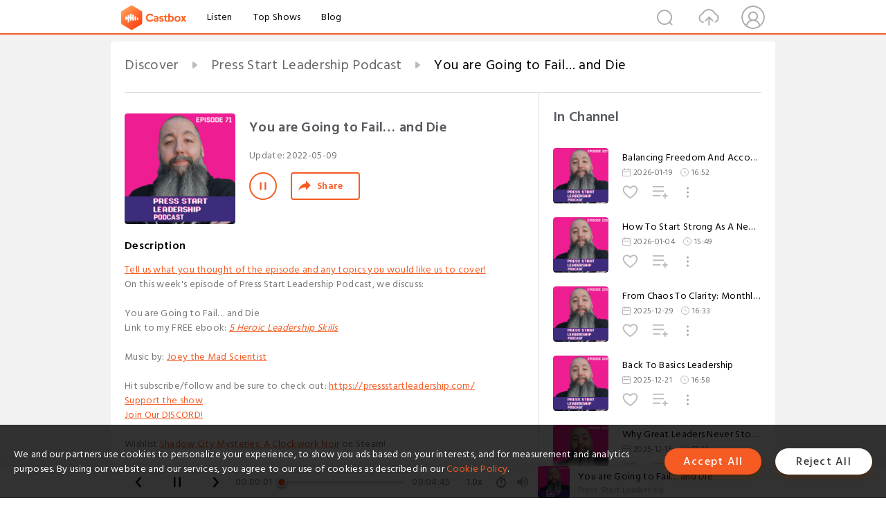

--- FILE ---
content_type: text/html; charset=utf-8
request_url: https://castbox.fm/episode/You-are-Going-to-Fail%E2%80%A6-and-Die-id3688265-id493359059
body_size: 24109
content:
<!DOCTYPE html>
<html lang="en">
<head>
  <meta charset="utf-8">
  <title>You are Going to Fail… and Die</title>
  <link rel="canonical" href="https://castbox.fm/episode/You-are-Going-to-Fail%E2%80%A6-and-Die-id3688265-id493359059" >
  
  <link rel="dns-prefetch" href="https//s3.castbox.fm">
  <link rel="dns-prefetch" href="https//everest.castbox.fm">
  <link rel="dns-prefetch" href="https//data.castbox.fm">
  <meta http-equiv="X-UA-Compatible" content="IE=edge,chrome=1">
  <meta name="viewport" content="width=device-width, initial-scale=1, user-scalable=no" >
  
  <link rel="icon" href="https://s3.castbox.fm/app/castbox/static/images/logo_120.png" type="image/x-icon">
  <meta name="apple-mobile-web-app-title" content="Castbox">
  <meta name="apple-mobile-web-app-capable" content="yes">
  <meta name="twitter:site" content="@CastBox_FM" >
  <meta name="twitter:creator" content="@CastBox_FM">
  <meta name="twitter:domain" content="castbox.fm">
  
      <meta name="twitter:card" content="summary" >
      <meta name="twitter:card" content="player" >
      <meta name="twitter:player" content="https://castbox.fm/app/castbox/player/id3688265/id493359059?v=03" >
      <meta property="twitter:player:height" content="500">
      <meta property="twitter:player:width" content="500">
      <meta name="twitter:player:width" content="500" >
      <meta name="twitter:player:height" content="500" >
      <meta property="og:image:width" content="600" >
      <meta property="og:image:height" content="600" >
      
  <meta property="twitter:title" content="You are Going to Fail… and Die" >
  <meta property="twitter:image" content="https://storage.buzzsprout.com/mb373jdkje34pn91eunfel8dnse6?.jpg" >
  <meta property="twitter:description" content="<p><a rel=&quot;nofollow&quot;href=&quot;https://www.buzzsprout.com/twilio/text_messages/1585006/open_sms&quot; target=&quot;_blank&quot;>Tell us what y..." >
  <meta property="al:ios:url" content="castbox://episode/You-are-Going-to-Fail%E2%80%A6-and-Die-id3688265-id493359059" >
  <meta property="al:ios:app_store_id" content="1100218439" >
  <meta property="al:ios:app_name" content="Castbox" >
  <meta property="al:android:url" content="castbox://episode/You-are-Going-to-Fail%E2%80%A6-and-Die-id3688265-id493359059" >
  <meta property="al:android:package" content="fm.castbox.audiobook.radio.podcast" >
  <meta property="al:android:app_name" content="Castbox" >
  <meta property="al:web:url" content="https://castbox.fm/episode/You-are-Going-to-Fail%E2%80%A6-and-Die-id3688265-id493359059" >
  <meta property="fb:app_id" content="1840752496197771" >
  <meta property="og:type" content="article" >
  <meta property="og:site_name" content="Castbox" />
  <meta property="og:url" content="https://castbox.fm/episode/You-are-Going-to-Fail%E2%80%A6-and-Die-id3688265-id493359059" >
  <meta property="og:image" content="https://storage.buzzsprout.com/mb373jdkje34pn91eunfel8dnse6?.jpg" >
  <meta property="og:title" content="You are Going to Fail… and Die" >
  <meta property="og:description" content="<p><a rel=&quot;nofollow&quot;href=&quot;https://www.buzzsprout.com/twilio/text_messages/1585006/open_sms&quot; target=&quot;_blank&quot;>Tell us what y..." >
  <meta property="twitter:app:id:iphone" content="1243410543">
  <meta property="twitter:app:id:googleplay" content="fm.castbox.audiobook.radio.podcast">
  <meta name="description" content="<p><a rel=&quot;nofollow&quot;href=&quot;https://www.buzzsprout.com/twilio/text_messages/1585006/open_sms&quot; target=&quot;_blank&quot;>Tell us what y..." >
  <meta name="keywords" content="Free iPhone Podcast App, Free Podcast App, Rachel Maddow, Bill Bur Podcast, NPR, WNYC, WBEZ, This American Life, In-audio Search, What is Podcasting, Serial Podcast, On Demand Podcast, Public Radio" >
  <meta name="theme-color" content="rgba(64, 64, 64, 0.9)" />
  <link rel="search" type="application/opensearchdescription+xml" href="https://castbox.fm/opensearch.xml" title="Castbox">
  
  <link href="https://fonts.googleapis.com/css?family=Hind+Siliguri:300,400,500,600" rel="stylesheet"><link rel="stylesheet" type="text/css" href="https://s3.castbox.fm/app/castbox/static/css/slick.min.css" >
  <script type="application/ld+json">
{"@context":"http://schema.org","@type":"BreadcrumbList","itemListElement":[{"@type":"ListItem","position":1,"item":{"@id":"https://castbox.fm/home","name":"Channels","image":"https://s3.castbox.fm/app/castbox/static/images/logo.png"}},{"@type":"ListItem","position":2,"item":{"@id":"https://castbox.fm/channel/Press-Start-Leadership-Podcast-id3688265","name":"Press%20Start%20Leadership%20Podcast","image":"https://storage.buzzsprout.com/qqusgp8t0so4bgxtcboo489m87sy?.jpg"}},{"@type":"ListItem","position":3,"item":{"@id":"https://castbox.fm/episode/You-are-Going-to-Fail%E2%80%A6-and-Die-id3688265-id493359059","name":"You%20are%20Going%20to%20Fail%E2%80%A6%20and%20Die","image":"https://storage.buzzsprout.com/mb373jdkje34pn91eunfel8dnse6?.jpg"}}]}
</script>
  <link rel="manifest" id="pwaLink" href="/api/pwa/manifest.json">
  
  
  <script type='text/javascript'>
    if (document.documentElement.clientWidth <= 720) {
      document.documentElement.style.fontSize = document.documentElement.clientWidth / 7.2 + 'px'
    } else {
      document.documentElement.style.fontSize = '100px'
    }
    window.onloadcallback=function(){}
  </script>
  
  <link data-chunk="global" rel="stylesheet" href="https://s3.castbox.fm/webstatic/css/vendors~global.96c36ed4.chunk.css">
<link data-chunk="global" rel="stylesheet" href="https://s3.castbox.fm/webstatic/css/global.c7478bb9.chunk.css">
<link data-chunk="castbox.main" rel="stylesheet" href="https://s3.castbox.fm/webstatic/css/castbox.main.ed6e5c24.chunk.css">
<link data-chunk="ch" rel="stylesheet" href="https://s3.castbox.fm/webstatic/css/ch.5b8889a4.chunk.css">
<link data-chunk="ep" rel="stylesheet" href="https://s3.castbox.fm/webstatic/css/ep.fe499db8.chunk.css">
</head>
<body>
  <div id="root"><div class="castboxGlobal"><div style="width:0;height:0"><audio style="width:100%;height:100%" preload="auto"><source src="https://www.buzzsprout.com/1585006/episodes/10368312-you-are-going-to-fail-and-die.mp3"/></audio></div><div class="castboxMain"><div class="mainBox"><div id="castboxHeader"><div class="castboxHeaderContainer"><div class="nav-item left navLogo"><a href="/"><img class="logoTextCover" src="https://s3.castbox.fm/webstatic/images/navLogo.c3d5a81b.png"/></a><a class="nav-item link" href="/home">Listen</a><a class="nav-item link" href="/categories/0">Top Shows</a><a class="nav-item link" href="/blog">Blog</a></div><div><div class="nav-item right topUserNav"><div class="userNav right"><div class="userNav-icon"><img class="userNav-img" src="https://s3.castbox.fm/webstatic/images/userIcon.06c408dc.png"/></div></div></div><div class="nav-item right upload"><a href="/creator/upload"><img class="img" src="https://s3.castbox.fm/webstatic/images/upload_icon.521c956a.png"/></a></div><div class="nav-item right search"><img class="img" src="https://s3.castbox.fm/webstatic/images/search_icon.3958760d.png"/></div></div></div></div><div style="padding-bottom:56px;min-height:100vh" id="childrenBox" class="childrenBox"><div class="topCon"></div><div class="topLeftCon"></div><div class="topRightCon"></div><div class="trackPlay clearfix childContent"><div style="text-align:left" class="guru-breadcrumb"><span class="guru-breadcrumb-item"><span style="max-width:40%" class="breadcrumb-text"><a href="/home">Discover</a></span><img class="breadcrumbImage" src="[data-uri]"/></span><span class="guru-breadcrumb-item"><span style="max-width:40%" class="breadcrumb-text"><a href="/channel/Press-Start-Leadership-Podcast-id3688265">Press Start Leadership Podcast</a></span><img class="breadcrumbImage" src="[data-uri]"/></span><span class="guru-breadcrumb-item active"><span style="max-width:40%" class="breadcrumb-text">You are Going to Fail… and Die</span></span></div><div class="leftContainer"><div class="trackinfo"><div class="trackinfo-cover" data-episode_id="e5a6f1f1b7f7cc80f9f4b2232a2f413821b3a135-d8e02e553f2d247fc5574ed133ad1c5316bd3004"><div style="display:inline-block;height:100%;width:100%;overflow:hidden;border-radius:4px;background-color:#A9B8AD" class="coverImgContainer"><img style="display:inline-block;opacity:1;width:100%;height:100%" src="https://storage.buzzsprout.com/mb373jdkje34pn91eunfel8dnse6?.jpg" class="cover" alt="You are Going to Fail… and Die" title="You are Going to Fail… and Die"/></div></div><div class="trackinfo-titleBox"><h1 title="You are Going to Fail… and Die" class="trackinfo-title"><div id="box-pro-ellipsis-176990630146973" class="box-ellipsis box-ellipsis-lineClamp"><style>#box-pro-ellipsis-176990630146973{-webkit-line-clamp:2;}</style><span>You are Going to Fail… and Die</span></div></h1><div class="trackinfo-con-des"><span class="item">Update: <!-- -->2022-05-09</span><span class="item"></span></div><div class="trackinfo-ctrls"><div class="player_play_btn pause loading " style="display:inline-block;cursor:pointer;margin-right:20px"></div><span><div class="sharePageBtn">Share</div></span></div></div><div class="trackinfo-des-title-wrapper"><p class="trackinfo-des-title ">Description</p></div><div class="trackinfo-des"><span class="box-ellipsis"><div><p><a rel="nofollow"href="https://www.buzzsprout.com/twilio/text_messages/1585006/open_sms" target="_blank">Tell us what you thought of the episode and any topics you would like us to cover!</a></p><p>On this week's episode of Press Start Leadership Podcast, we discuss:<br /><br />You are Going to Fail… and Die</p><p>Link to my FREE ebook: <a rel="nofollow"href="https://pressstartleadership.com/resources/heroic-leadership/"><em>5 Heroic Leadership Skills</em></a><br /><br />Music by: <a rel="nofollow"href="https://linktr.ee/Jtms">Joey the Mad Scientist</a><br /><br />Hit subscribe/follow and be sure to check out: <a rel="nofollow"href="https://pressstartleadership.com/">https://pressstartleadership.com/</a></p> <p><a rel="nofollow"href="https://paypal.me/pressstartleadership">Support the show</a></p><p><a rel="nofollow"href="https://discord.gg/g8HxVH6ngc">Join Our DISCORD!</a><br /><br />Wishlist <a rel="nofollow"href="https://store.steampowered.com/app/2821240/Shadow_City_Mysteries_A_Clockwork_Noir">Shadow City Mysteries: A Clockwork Noir</a> on Steam!<br /><br />Pre-Order <a rel="nofollow"href="https://www.backerkit.com/call_to_action/2bf742fe-cfcf-4229-89f5-e38034d58e39/landing">Shadow City Mysteries: The Roleplaying Game</a> on Backerkit!<br /><br />Link to my FREE ebook: <a rel="nofollow"href="https://pressstartleadership.com/resources/heroic-leadership/"><em>5 Heroic Leadership Skills</em></a><br /><br />Music by: <a rel="nofollow"href="https://linktr.ee/Jtms">Joey the Mad Scientist</a><br /><br />Hit subscribe/follow and be sure to check out: <a rel="nofollow"href="https://pressstartleadership.com/">https://pressstartleadership.com/</a></p></div></span></div><div class="seeMorebtn seeMorebtn_up"><img class="img" src="[data-uri]"/></div></div><div class="trackPlay-comment"><div id="comments" class="commentList"><div class="commentList-title"><span>Comments<!-- --> </span></div><div class="addComment clearfix"><form class="addCommentForm"><div class="commentInputBox"><input type="text" value="" class="commentInputBox-input" placeholder="Sign in to Comment"/><input type="submit" style="display:none"/></div><div class="userCover"><div style="display:inline-block;height:100%;width:100%;overflow:hidden;border-radius:4px;background-color:#A9B8AD" class="coverImgContainer"><img style="display:inline-block;opacity:1;width:100%;height:100%" src="[data-uri]" class="userCover-img"/></div></div></form></div><div class="commentList-box"><div class="commentListCon"><div></div></div></div></div></div></div><div class="rightContainer"><div class="rightContainer-item"><div class="TrackList"><div class="trackListCon"><div class="clearfix"><div class="trackListCon_title">In Channel</div></div><div class="trackListCon_list" style="height:600px"><div><section class="episodeRow opacityinAnimate"><div class="ep-item isSmall"><div class="ep-item-cover"><a href="/episode/Balancing-Freedom-And-Accountability-In-Game-Development-Leadership-id3688265-id894879792"><div style="display:inline-block;height:100%;width:100%;overflow:hidden;border-radius:4px;background-color:#A9B8AD" class="coverImgContainer"><img style="display:inline-block;opacity:1;width:100%;height:100%" src="https://storage.buzzsprout.com/1rjo7kwhjhah8keebfa9c21yt5tb?.jpg" class="image" alt="Balancing Freedom And Accountability In Game Development Leadership" title="Balancing Freedom And Accountability In Game Development Leadership"/></div></a></div><div class="ep-item-con"><a href="/episode/Balancing-Freedom-And-Accountability-In-Game-Development-Leadership-id3688265-id894879792"><p title="Balancing Freedom And Accountability In Game Development Leadership" class="ep-item-con-title"><span class="ellipsis" style="display:inline-block">Balancing Freedom And Accountability In Game Development Leadership</span></p></a><p class="ep-item-con-des"><span class="item icon date">2026-01-19</span><span class="item icon time">16:52</span></p><div class="ep-item-con-btns"><p class="btn-item like"></p><span class="btn-item add-2epl"><div class="playlists-modal"><div class="playlists-modal-target"><div class="add-2epl-btn"></div></div></div></span><span class="btn-item add-2epl more-point"><div class="playlists-modal"><div class="playlists-modal-target"><div class="add-2epl-btn epl-more-action"></div></div></div></span></div></div><div class="ep-item-ctrls"><a class="ctrlItem play" href="/episode/Balancing-Freedom-And-Accountability-In-Game-Development-Leadership-id3688265-id894879792"></a></div></div><div class="audiobox"></div></section><section class="episodeRow opacityinAnimate"><div class="ep-item isSmall"><div class="ep-item-cover"><a href="/episode/How-To-Start-Strong-As-A-New-Video-Game-Leader-id3688265-id889159701"><div style="display:inline-block;height:100%;width:100%;overflow:hidden;border-radius:4px;background-color:#A9B8AD" class="coverImgContainer"><img style="display:inline-block;opacity:1;width:100%;height:100%" src="https://storage.buzzsprout.com/xnp77q0rfokp16gzg1kqor4md35j?.jpg" class="image" alt="How To Start Strong As A New Video Game Leader" title="How To Start Strong As A New Video Game Leader"/></div></a></div><div class="ep-item-con"><a href="/episode/How-To-Start-Strong-As-A-New-Video-Game-Leader-id3688265-id889159701"><p title="How To Start Strong As A New Video Game Leader" class="ep-item-con-title"><span class="ellipsis" style="display:inline-block">How To Start Strong As A New Video Game Leader</span></p></a><p class="ep-item-con-des"><span class="item icon date">2026-01-04</span><span class="item icon time">15:49</span></p><div class="ep-item-con-btns"><p class="btn-item like"></p><span class="btn-item add-2epl"><div class="playlists-modal"><div class="playlists-modal-target"><div class="add-2epl-btn"></div></div></div></span><span class="btn-item add-2epl more-point"><div class="playlists-modal"><div class="playlists-modal-target"><div class="add-2epl-btn epl-more-action"></div></div></div></span></div></div><div class="ep-item-ctrls"><a class="ctrlItem play" href="/episode/How-To-Start-Strong-As-A-New-Video-Game-Leader-id3688265-id889159701"></a></div></div><div class="audiobox"></div></section><section class="episodeRow opacityinAnimate"><div class="ep-item isSmall"><div class="ep-item-cover"><a href="/episode/From-Chaos-To-Clarity%3A-Monthly%2C-Weekly%2C-Daily-For-Game-Leaders-id3688265-id886929818"><div style="display:inline-block;height:100%;width:100%;overflow:hidden;border-radius:4px;background-color:#A9B8AD" class="coverImgContainer"><img style="display:inline-block;opacity:1;width:100%;height:100%" src="https://storage.buzzsprout.com/chbmsdpab200b9zdrdwq4xdafcr1?.jpg" class="image" alt="From Chaos To Clarity: Monthly, Weekly, Daily For Game Leaders" title="From Chaos To Clarity: Monthly, Weekly, Daily For Game Leaders"/></div></a></div><div class="ep-item-con"><a href="/episode/From-Chaos-To-Clarity%3A-Monthly%2C-Weekly%2C-Daily-For-Game-Leaders-id3688265-id886929818"><p title="From Chaos To Clarity: Monthly, Weekly, Daily For Game Leaders" class="ep-item-con-title"><span class="ellipsis" style="display:inline-block">From Chaos To Clarity: Monthly, Weekly, Daily For Game Leaders</span></p></a><p class="ep-item-con-des"><span class="item icon date">2025-12-29</span><span class="item icon time">16:33</span></p><div class="ep-item-con-btns"><p class="btn-item like"></p><span class="btn-item add-2epl"><div class="playlists-modal"><div class="playlists-modal-target"><div class="add-2epl-btn"></div></div></div></span><span class="btn-item add-2epl more-point"><div class="playlists-modal"><div class="playlists-modal-target"><div class="add-2epl-btn epl-more-action"></div></div></div></span></div></div><div class="ep-item-ctrls"><a class="ctrlItem play" href="/episode/From-Chaos-To-Clarity%3A-Monthly%2C-Weekly%2C-Daily-For-Game-Leaders-id3688265-id886929818"></a></div></div><div class="audiobox"></div></section><section class="episodeRow opacityinAnimate"><div class="ep-item isSmall"><div class="ep-item-cover"><a href="/episode/Back-To-Basics-Leadership-id3688265-id885020647"><div style="display:inline-block;height:100%;width:100%;overflow:hidden;border-radius:4px;background-color:#A9B8AD" class="coverImgContainer"><img style="display:inline-block;opacity:1;width:100%;height:100%" src="https://storage.buzzsprout.com/6im5js5pl7klfkhgvnfqxigjcngy?.jpg" class="image" alt="Back To Basics Leadership" title="Back To Basics Leadership"/></div></a></div><div class="ep-item-con"><a href="/episode/Back-To-Basics-Leadership-id3688265-id885020647"><p title="Back To Basics Leadership" class="ep-item-con-title"><span class="ellipsis" style="display:inline-block">Back To Basics Leadership</span></p></a><p class="ep-item-con-des"><span class="item icon date">2025-12-21</span><span class="item icon time">16:58</span></p><div class="ep-item-con-btns"><p class="btn-item like"></p><span class="btn-item add-2epl"><div class="playlists-modal"><div class="playlists-modal-target"><div class="add-2epl-btn"></div></div></div></span><span class="btn-item add-2epl more-point"><div class="playlists-modal"><div class="playlists-modal-target"><div class="add-2epl-btn epl-more-action"></div></div></div></span></div></div><div class="ep-item-ctrls"><a class="ctrlItem play" href="/episode/Back-To-Basics-Leadership-id3688265-id885020647"></a></div></div><div class="audiobox"></div></section><section class="episodeRow opacityinAnimate"><div class="ep-item isSmall"><div class="ep-item-cover"><a href="/episode/Why-Great-Leaders-Never-Stop-Learning-In-A-Fast-Changing-Games-Industry-id3688265-id882906069"><div style="display:inline-block;height:100%;width:100%;overflow:hidden;border-radius:4px;background-color:#A9B8AD" class="coverImgContainer"><img style="display:inline-block;opacity:1;width:100%;height:100%" src="https://storage.buzzsprout.com/y96bpc1tkg6v75g96z9t0wzrbljp?.jpg" class="image" alt="Why Great Leaders Never Stop Learning In A Fast-Changing Games Industry" title="Why Great Leaders Never Stop Learning In A Fast-Changing Games Industry"/></div></a></div><div class="ep-item-con"><a href="/episode/Why-Great-Leaders-Never-Stop-Learning-In-A-Fast-Changing-Games-Industry-id3688265-id882906069"><p title="Why Great Leaders Never Stop Learning In A Fast-Changing Games Industry" class="ep-item-con-title"><span class="ellipsis" style="display:inline-block">Why Great Leaders Never Stop Learning In A Fast-Changing Games Industry</span></p></a><p class="ep-item-con-des"><span class="item icon date">2025-12-15</span><span class="item icon time">17:36</span></p><div class="ep-item-con-btns"><p class="btn-item like"></p><span class="btn-item add-2epl"><div class="playlists-modal"><div class="playlists-modal-target"><div class="add-2epl-btn"></div></div></div></span><span class="btn-item add-2epl more-point"><div class="playlists-modal"><div class="playlists-modal-target"><div class="add-2epl-btn epl-more-action"></div></div></div></span></div></div><div class="ep-item-ctrls"><a class="ctrlItem play" href="/episode/Why-Great-Leaders-Never-Stop-Learning-In-A-Fast-Changing-Games-Industry-id3688265-id882906069"></a></div></div><div class="audiobox"></div></section><section class="episodeRow opacityinAnimate"><div class="ep-item isSmall"><div class="ep-item-cover"><a href="/episode/From-Game-Worlds-To-Global-Franchises%3A-How-Leaders-Grow-IP-Into-Film%2C-TV%2C-And-More-id3688265-id878212847"><div style="display:inline-block;height:100%;width:100%;overflow:hidden;border-radius:4px;background-color:#A9B8AD" class="coverImgContainer"><img style="display:inline-block;opacity:1;width:100%;height:100%" src="https://storage.buzzsprout.com/8wt1psowwbvg86j7ytf79k0uq0cy?.jpg" class="image" alt="From Game Worlds To Global Franchises: How Leaders Grow IP Into Film, TV, And More" title="From Game Worlds To Global Franchises: How Leaders Grow IP Into Film, TV, And More"/></div></a></div><div class="ep-item-con"><a href="/episode/From-Game-Worlds-To-Global-Franchises%3A-How-Leaders-Grow-IP-Into-Film%2C-TV%2C-And-More-id3688265-id878212847"><p title="From Game Worlds To Global Franchises: How Leaders Grow IP Into Film, TV, And More" class="ep-item-con-title"><span class="ellipsis" style="display:inline-block">From Game Worlds To Global Franchises: How Leaders Grow IP Into Film, TV, And More</span></p></a><p class="ep-item-con-des"><span class="item icon date">2025-11-30</span><span class="item icon time">28:03</span></p><div class="ep-item-con-btns"><p class="btn-item like"></p><span class="btn-item add-2epl"><div class="playlists-modal"><div class="playlists-modal-target"><div class="add-2epl-btn"></div></div></div></span><span class="btn-item add-2epl more-point"><div class="playlists-modal"><div class="playlists-modal-target"><div class="add-2epl-btn epl-more-action"></div></div></div></span></div></div><div class="ep-item-ctrls"><a class="ctrlItem play" href="/episode/From-Game-Worlds-To-Global-Franchises%3A-How-Leaders-Grow-IP-Into-Film%2C-TV%2C-And-More-id3688265-id878212847"></a></div></div><div class="audiobox"></div></section><section class="episodeRow opacityinAnimate"><div class="ep-item isSmall"><div class="ep-item-cover"><a href="/episode/Remote-Leadership-That-Actually-Works-id3688265-id875843010"><div style="display:inline-block;height:100%;width:100%;overflow:hidden;border-radius:4px;background-color:#A9B8AD" class="coverImgContainer"><img style="display:inline-block;opacity:1;width:100%;height:100%" src="https://storage.buzzsprout.com/evhtpdudzlr4k0wjpa5re0spdkpe?.jpg" class="image" alt="Remote Leadership That Actually Works" title="Remote Leadership That Actually Works"/></div></a></div><div class="ep-item-con"><a href="/episode/Remote-Leadership-That-Actually-Works-id3688265-id875843010"><p title="Remote Leadership That Actually Works" class="ep-item-con-title"><span class="ellipsis" style="display:inline-block">Remote Leadership That Actually Works</span></p></a><p class="ep-item-con-des"><span class="item icon date">2025-11-23</span><span class="item icon time">19:20</span></p><div class="ep-item-con-btns"><p class="btn-item like"></p><span class="btn-item add-2epl"><div class="playlists-modal"><div class="playlists-modal-target"><div class="add-2epl-btn"></div></div></div></span><span class="btn-item add-2epl more-point"><div class="playlists-modal"><div class="playlists-modal-target"><div class="add-2epl-btn epl-more-action"></div></div></div></span></div></div><div class="ep-item-ctrls"><a class="ctrlItem play" href="/episode/Remote-Leadership-That-Actually-Works-id3688265-id875843010"></a></div></div><div class="audiobox"></div></section><section class="episodeRow opacityinAnimate"><div class="ep-item isSmall"><div class="ep-item-cover"><a href="/episode/From-Pitch-Rooms-To-Panels%3A-Mastering-Debate-And-Public-Speaking-For-Game-Leadership-id3688265-id873138226"><div style="display:inline-block;height:100%;width:100%;overflow:hidden;border-radius:4px;background-color:#A9B8AD" class="coverImgContainer"><img style="display:inline-block;opacity:1;width:100%;height:100%" src="https://storage.buzzsprout.com/1xege3jtyra4uelxaafpwib04uyq?.jpg" class="image" alt="From Pitch Rooms To Panels: Mastering Debate And Public Speaking For Game Leadership" title="From Pitch Rooms To Panels: Mastering Debate And Public Speaking For Game Leadership"/></div></a></div><div class="ep-item-con"><a href="/episode/From-Pitch-Rooms-To-Panels%3A-Mastering-Debate-And-Public-Speaking-For-Game-Leadership-id3688265-id873138226"><p title="From Pitch Rooms To Panels: Mastering Debate And Public Speaking For Game Leadership" class="ep-item-con-title"><span class="ellipsis" style="display:inline-block">From Pitch Rooms To Panels: Mastering Debate And Public Speaking For Game Leadership</span></p></a><p class="ep-item-con-des"><span class="item icon date">2025-11-16</span><span class="item icon time">18:46</span></p><div class="ep-item-con-btns"><p class="btn-item like"></p><span class="btn-item add-2epl"><div class="playlists-modal"><div class="playlists-modal-target"><div class="add-2epl-btn"></div></div></div></span><span class="btn-item add-2epl more-point"><div class="playlists-modal"><div class="playlists-modal-target"><div class="add-2epl-btn epl-more-action"></div></div></div></span></div></div><div class="ep-item-ctrls"><a class="ctrlItem play" href="/episode/From-Pitch-Rooms-To-Panels%3A-Mastering-Debate-And-Public-Speaking-For-Game-Leadership-id3688265-id873138226"></a></div></div><div class="audiobox"></div></section><section class="episodeRow opacityinAnimate"><div class="ep-item isSmall"><div class="ep-item-cover"><a href="/episode/How-Game-Studios-Find%2C-Prove%2C-And-Protect-Competitive-Advantage-id3688265-id869380522"><div style="display:inline-block;height:100%;width:100%;overflow:hidden;border-radius:4px;background-color:#A9B8AD" class="coverImgContainer"><img style="display:inline-block;opacity:1;width:100%;height:100%" src="https://storage.buzzsprout.com/ouux33urvlv3m4vp0zlct5rxgxxf?.jpg" class="image" alt="How Game Studios Find, Prove, And Protect Competitive Advantage" title="How Game Studios Find, Prove, And Protect Competitive Advantage"/></div></a></div><div class="ep-item-con"><a href="/episode/How-Game-Studios-Find%2C-Prove%2C-And-Protect-Competitive-Advantage-id3688265-id869380522"><p title="How Game Studios Find, Prove, And Protect Competitive Advantage" class="ep-item-con-title"><span class="ellipsis" style="display:inline-block">How Game Studios Find, Prove, And Protect Competitive Advantage</span></p></a><p class="ep-item-con-des"><span class="item icon date">2025-11-09</span><span class="item icon time">18:35</span></p><div class="ep-item-con-btns"><p class="btn-item like"></p><span class="btn-item add-2epl"><div class="playlists-modal"><div class="playlists-modal-target"><div class="add-2epl-btn"></div></div></div></span><span class="btn-item add-2epl more-point"><div class="playlists-modal"><div class="playlists-modal-target"><div class="add-2epl-btn epl-more-action"></div></div></div></span></div></div><div class="ep-item-ctrls"><a class="ctrlItem play" href="/episode/How-Game-Studios-Find%2C-Prove%2C-And-Protect-Competitive-Advantage-id3688265-id869380522"></a></div></div><div class="audiobox"></div></section><section class="episodeRow opacityinAnimate"><div class="ep-item isSmall"><div class="ep-item-cover"><a href="/episode/Why-Reactive-Leaders-Burn-Out-Studios-And-How-Proactive-Leaders-Build-Resilience-id3688265-id862678384"><div style="display:inline-block;height:100%;width:100%;overflow:hidden;border-radius:4px;background-color:#A9B8AD" class="coverImgContainer"><img style="display:inline-block;opacity:1;width:100%;height:100%" src="https://storage.buzzsprout.com/zquteflijh1k3fzxx1mpck9ri3ct?.jpg" class="image" alt="Why Reactive Leaders Burn Out Studios And How Proactive Leaders Build Resilience" title="Why Reactive Leaders Burn Out Studios And How Proactive Leaders Build Resilience"/></div></a></div><div class="ep-item-con"><a href="/episode/Why-Reactive-Leaders-Burn-Out-Studios-And-How-Proactive-Leaders-Build-Resilience-id3688265-id862678384"><p title="Why Reactive Leaders Burn Out Studios And How Proactive Leaders Build Resilience" class="ep-item-con-title"><span class="ellipsis" style="display:inline-block">Why Reactive Leaders Burn Out Studios And How Proactive Leaders Build Resilience</span></p></a><p class="ep-item-con-des"><span class="item icon date">2025-11-02</span><span class="item icon time">17:36</span></p><div class="ep-item-con-btns"><p class="btn-item like"></p><span class="btn-item add-2epl"><div class="playlists-modal"><div class="playlists-modal-target"><div class="add-2epl-btn"></div></div></div></span><span class="btn-item add-2epl more-point"><div class="playlists-modal"><div class="playlists-modal-target"><div class="add-2epl-btn epl-more-action"></div></div></div></span></div></div><div class="ep-item-ctrls"><a class="ctrlItem play" href="/episode/Why-Reactive-Leaders-Burn-Out-Studios-And-How-Proactive-Leaders-Build-Resilience-id3688265-id862678384"></a></div></div><div class="audiobox"></div></section><section class="episodeRow opacityinAnimate"><div class="ep-item isSmall"><div class="ep-item-cover"><a href="/episode/Balancing-Scarcity-And-Growth-In-The-Games-Industry-id3688265-id860306911"><div style="display:inline-block;height:100%;width:100%;overflow:hidden;border-radius:4px;background-color:#A9B8AD" class="coverImgContainer"><img style="display:inline-block;opacity:1;width:100%;height:100%" src="https://storage.buzzsprout.com/sog9qm4w11av3lo4z48gunvzhb0w?.jpg" class="image" alt="Balancing Scarcity And Growth In The Games Industry" title="Balancing Scarcity And Growth In The Games Industry"/></div></a></div><div class="ep-item-con"><a href="/episode/Balancing-Scarcity-And-Growth-In-The-Games-Industry-id3688265-id860306911"><p title="Balancing Scarcity And Growth In The Games Industry" class="ep-item-con-title"><span class="ellipsis" style="display:inline-block">Balancing Scarcity And Growth In The Games Industry</span></p></a><p class="ep-item-con-des"><span class="item icon date">2025-10-26</span><span class="item icon time">18:28</span></p><div class="ep-item-con-btns"><p class="btn-item like"></p><span class="btn-item add-2epl"><div class="playlists-modal"><div class="playlists-modal-target"><div class="add-2epl-btn"></div></div></div></span><span class="btn-item add-2epl more-point"><div class="playlists-modal"><div class="playlists-modal-target"><div class="add-2epl-btn epl-more-action"></div></div></div></span></div></div><div class="ep-item-ctrls"><a class="ctrlItem play" href="/episode/Balancing-Scarcity-And-Growth-In-The-Games-Industry-id3688265-id860306911"></a></div></div><div class="audiobox"></div></section><section class="episodeRow opacityinAnimate"><div class="ep-item isSmall"><div class="ep-item-cover"><a href="/episode/Why-The-Games-Industry-Must-Choose-Empathy-And-Ditch-Late-Game-Capitalism-id3688265-id858278243"><div style="display:inline-block;height:100%;width:100%;overflow:hidden;border-radius:4px;background-color:#A9B8AD" class="coverImgContainer"><img style="display:inline-block;opacity:1;width:100%;height:100%" src="https://storage.buzzsprout.com/jlua2oonvdjh7z9vcsh8vhhrys8e?.jpg" class="image" alt="Why The Games Industry Must Choose Empathy And Ditch Late-Game Capitalism" title="Why The Games Industry Must Choose Empathy And Ditch Late-Game Capitalism"/></div></a></div><div class="ep-item-con"><a href="/episode/Why-The-Games-Industry-Must-Choose-Empathy-And-Ditch-Late-Game-Capitalism-id3688265-id858278243"><p title="Why The Games Industry Must Choose Empathy And Ditch Late-Game Capitalism" class="ep-item-con-title"><span class="ellipsis" style="display:inline-block">Why The Games Industry Must Choose Empathy And Ditch Late-Game Capitalism</span></p></a><p class="ep-item-con-des"><span class="item icon date">2025-10-19</span><span class="item icon time">17:26</span></p><div class="ep-item-con-btns"><p class="btn-item like"></p><span class="btn-item add-2epl"><div class="playlists-modal"><div class="playlists-modal-target"><div class="add-2epl-btn"></div></div></div></span><span class="btn-item add-2epl more-point"><div class="playlists-modal"><div class="playlists-modal-target"><div class="add-2epl-btn epl-more-action"></div></div></div></span></div></div><div class="ep-item-ctrls"><a class="ctrlItem play" href="/episode/Why-The-Games-Industry-Must-Choose-Empathy-And-Ditch-Late-Game-Capitalism-id3688265-id858278243"></a></div></div><div class="audiobox"></div></section><section class="episodeRow opacityinAnimate"><div class="ep-item isSmall"><div class="ep-item-cover"><a href="/episode/Building-Creative-IP-Ecosystems-for-Sustainable-Franchise-Growth-id3688265-id853957998"><div style="display:inline-block;height:100%;width:100%;overflow:hidden;border-radius:4px;background-color:#A9B8AD" class="coverImgContainer"><img style="display:inline-block;opacity:1;width:100%;height:100%" src="https://storage.buzzsprout.com/prgusmdurpp1w5p6ce5qguvjoaq0?.jpg" class="image" alt="Building Creative IP Ecosystems for Sustainable Franchise Growth" title="Building Creative IP Ecosystems for Sustainable Franchise Growth"/></div></a></div><div class="ep-item-con"><a href="/episode/Building-Creative-IP-Ecosystems-for-Sustainable-Franchise-Growth-id3688265-id853957998"><p title="Building Creative IP Ecosystems for Sustainable Franchise Growth" class="ep-item-con-title"><span class="ellipsis" style="display:inline-block">Building Creative IP Ecosystems for Sustainable Franchise Growth</span></p></a><p class="ep-item-con-des"><span class="item icon date">2025-10-05</span><span class="item icon time">18:06</span></p><div class="ep-item-con-btns"><p class="btn-item like"></p><span class="btn-item add-2epl"><div class="playlists-modal"><div class="playlists-modal-target"><div class="add-2epl-btn"></div></div></div></span><span class="btn-item add-2epl more-point"><div class="playlists-modal"><div class="playlists-modal-target"><div class="add-2epl-btn epl-more-action"></div></div></div></span></div></div><div class="ep-item-ctrls"><a class="ctrlItem play" href="/episode/Building-Creative-IP-Ecosystems-for-Sustainable-Franchise-Growth-id3688265-id853957998"></a></div></div><div class="audiobox"></div></section><section class="episodeRow opacityinAnimate"><div class="ep-item isSmall"><div class="ep-item-cover"><a href="/episode/Network-or-Burnout%3A-The-Entrepreneur&#x27;s-Choice-id3688265-id851545614"><div style="display:inline-block;height:100%;width:100%;overflow:hidden;border-radius:4px;background-color:#A9B8AD" class="coverImgContainer"><img style="display:inline-block;opacity:1;width:100%;height:100%" src="https://storage.buzzsprout.com/md7bngll9gzjfpfbow7q8nltx9t5?.jpg" class="image" alt="Network or Burnout: The Entrepreneur&#x27;s Choice" title="Network or Burnout: The Entrepreneur&#x27;s Choice"/></div></a></div><div class="ep-item-con"><a href="/episode/Network-or-Burnout%3A-The-Entrepreneur&#x27;s-Choice-id3688265-id851545614"><p title="Network or Burnout: The Entrepreneur&#x27;s Choice" class="ep-item-con-title"><span class="ellipsis" style="display:inline-block">Network or Burnout: The Entrepreneur&#x27;s Choice</span></p></a><p class="ep-item-con-des"><span class="item icon date">2025-09-28</span><span class="item icon time">16:20</span></p><div class="ep-item-con-btns"><p class="btn-item like"></p><span class="btn-item add-2epl"><div class="playlists-modal"><div class="playlists-modal-target"><div class="add-2epl-btn"></div></div></div></span><span class="btn-item add-2epl more-point"><div class="playlists-modal"><div class="playlists-modal-target"><div class="add-2epl-btn epl-more-action"></div></div></div></span></div></div><div class="ep-item-ctrls"><a class="ctrlItem play" href="/episode/Network-or-Burnout%3A-The-Entrepreneur&#x27;s-Choice-id3688265-id851545614"></a></div></div><div class="audiobox"></div></section><section class="episodeRow opacityinAnimate"><div class="ep-item isSmall"><div class="ep-item-cover"><a href="/episode/Finding-Your-Zen-in-Game-Dev-Chaos-id3688265-id849429158"><div style="display:inline-block;height:100%;width:100%;overflow:hidden;border-radius:4px;background-color:#A9B8AD" class="coverImgContainer"><img style="display:inline-block;opacity:1;width:100%;height:100%" src="https://storage.buzzsprout.com/zt9ruf9te1uvsahb2b8f2jk2dnua?.jpg" class="image" alt="Finding Your Zen in Game Dev Chaos" title="Finding Your Zen in Game Dev Chaos"/></div></a></div><div class="ep-item-con"><a href="/episode/Finding-Your-Zen-in-Game-Dev-Chaos-id3688265-id849429158"><p title="Finding Your Zen in Game Dev Chaos" class="ep-item-con-title"><span class="ellipsis" style="display:inline-block">Finding Your Zen in Game Dev Chaos</span></p></a><p class="ep-item-con-des"><span class="item icon date">2025-09-21</span><span class="item icon time">15:19</span></p><div class="ep-item-con-btns"><p class="btn-item like"></p><span class="btn-item add-2epl"><div class="playlists-modal"><div class="playlists-modal-target"><div class="add-2epl-btn"></div></div></div></span><span class="btn-item add-2epl more-point"><div class="playlists-modal"><div class="playlists-modal-target"><div class="add-2epl-btn epl-more-action"></div></div></div></span></div></div><div class="ep-item-ctrls"><a class="ctrlItem play" href="/episode/Finding-Your-Zen-in-Game-Dev-Chaos-id3688265-id849429158"></a></div></div><div class="audiobox"></div></section><section class="episodeRow opacityinAnimate"><div class="ep-item isSmall"><div class="ep-item-cover"><a href="/episode/The-Art-of-Game-Pitching%3A-One-Sheet-to-Deal-id3688265-id846677707"><div style="display:inline-block;height:100%;width:100%;overflow:hidden;border-radius:4px;background-color:#A9B8AD" class="coverImgContainer"><img style="display:inline-block;opacity:1;width:100%;height:100%" src="https://storage.buzzsprout.com/7wdkjf28zh5bxs9e5gqyv70s0ggk?.jpg" class="image" alt="The Art of Game Pitching: One Sheet to Deal" title="The Art of Game Pitching: One Sheet to Deal"/></div></a></div><div class="ep-item-con"><a href="/episode/The-Art-of-Game-Pitching%3A-One-Sheet-to-Deal-id3688265-id846677707"><p title="The Art of Game Pitching: One Sheet to Deal" class="ep-item-con-title"><span class="ellipsis" style="display:inline-block">The Art of Game Pitching: One Sheet to Deal</span></p></a><p class="ep-item-con-des"><span class="item icon date">2025-09-14</span><span class="item icon time">16:04</span></p><div class="ep-item-con-btns"><p class="btn-item like"></p><span class="btn-item add-2epl"><div class="playlists-modal"><div class="playlists-modal-target"><div class="add-2epl-btn"></div></div></div></span><span class="btn-item add-2epl more-point"><div class="playlists-modal"><div class="playlists-modal-target"><div class="add-2epl-btn epl-more-action"></div></div></div></span></div></div><div class="ep-item-ctrls"><a class="ctrlItem play" href="/episode/The-Art-of-Game-Pitching%3A-One-Sheet-to-Deal-id3688265-id846677707"></a></div></div><div class="audiobox"></div></section><section class="episodeRow opacityinAnimate"><div class="ep-item isSmall"><div class="ep-item-cover"><a href="/episode/Beyond-Hope%3A-Strategic-Planning-as-Your-Studio&#x27;s-Competitive-Edge-id3688265-id843897432"><div style="display:inline-block;height:100%;width:100%;overflow:hidden;border-radius:4px;background-color:#A9B8AD" class="coverImgContainer"><img style="display:inline-block;opacity:1;width:100%;height:100%" src="https://storage.buzzsprout.com/f97z76rksiq6cxph5ja6agt3crdz?.jpg" class="image" alt="Beyond Hope: Strategic Planning as Your Studio&#x27;s Competitive Edge" title="Beyond Hope: Strategic Planning as Your Studio&#x27;s Competitive Edge"/></div></a></div><div class="ep-item-con"><a href="/episode/Beyond-Hope%3A-Strategic-Planning-as-Your-Studio&#x27;s-Competitive-Edge-id3688265-id843897432"><p title="Beyond Hope: Strategic Planning as Your Studio&#x27;s Competitive Edge" class="ep-item-con-title"><span class="ellipsis" style="display:inline-block">Beyond Hope: Strategic Planning as Your Studio&#x27;s Competitive Edge</span></p></a><p class="ep-item-con-des"><span class="item icon date">2025-09-07</span><span class="item icon time">18:28</span></p><div class="ep-item-con-btns"><p class="btn-item like"></p><span class="btn-item add-2epl"><div class="playlists-modal"><div class="playlists-modal-target"><div class="add-2epl-btn"></div></div></div></span><span class="btn-item add-2epl more-point"><div class="playlists-modal"><div class="playlists-modal-target"><div class="add-2epl-btn epl-more-action"></div></div></div></span></div></div><div class="ep-item-ctrls"><a class="ctrlItem play" href="/episode/Beyond-Hope%3A-Strategic-Planning-as-Your-Studio&#x27;s-Competitive-Edge-id3688265-id843897432"></a></div></div><div class="audiobox"></div></section><section class="episodeRow opacityinAnimate"><div class="ep-item isSmall"><div class="ep-item-cover"><a href="/episode/From-Lost-to-Aligned%3A-Transforming-Game-Developer-Onboarding-id3688265-id839609780"><div style="display:inline-block;height:100%;width:100%;overflow:hidden;border-radius:4px;background-color:#A9B8AD" class="coverImgContainer"><img style="display:inline-block;opacity:1;width:100%;height:100%" src="https://storage.buzzsprout.com/1wccyax8a6dx3on7f85orhwx6f8p?.jpg" class="image" alt="From Lost to Aligned: Transforming Game Developer Onboarding" title="From Lost to Aligned: Transforming Game Developer Onboarding"/></div></a></div><div class="ep-item-con"><a href="/episode/From-Lost-to-Aligned%3A-Transforming-Game-Developer-Onboarding-id3688265-id839609780"><p title="From Lost to Aligned: Transforming Game Developer Onboarding" class="ep-item-con-title"><span class="ellipsis" style="display:inline-block">From Lost to Aligned: Transforming Game Developer Onboarding</span></p></a><p class="ep-item-con-des"><span class="item icon date">2025-08-25</span><span class="item icon time">20:29</span></p><div class="ep-item-con-btns"><p class="btn-item like"></p><span class="btn-item add-2epl"><div class="playlists-modal"><div class="playlists-modal-target"><div class="add-2epl-btn"></div></div></div></span><span class="btn-item add-2epl more-point"><div class="playlists-modal"><div class="playlists-modal-target"><div class="add-2epl-btn epl-more-action"></div></div></div></span></div></div><div class="ep-item-ctrls"><a class="ctrlItem play" href="/episode/From-Lost-to-Aligned%3A-Transforming-Game-Developer-Onboarding-id3688265-id839609780"></a></div></div><div class="audiobox"></div></section><section class="episodeRow opacityinAnimate"><div class="ep-item isSmall"><div class="ep-item-cover"><a href="/episode/Lateral-Thinking%3A-The-Game-Developer&#x27;s-Secret-Weapon-for-Creative-Problem-Solving-id3688265-id837571705"><div style="display:inline-block;height:100%;width:100%;overflow:hidden;border-radius:4px;background-color:#A9B8AD" class="coverImgContainer"><img style="display:inline-block;opacity:1;width:100%;height:100%" src="https://storage.buzzsprout.com/qqusgp8t0so4bgxtcboo489m87sy?.jpg" class="image" alt="Lateral Thinking: The Game Developer&#x27;s Secret Weapon for Creative Problem-Solving" title="Lateral Thinking: The Game Developer&#x27;s Secret Weapon for Creative Problem-Solving"/></div></a></div><div class="ep-item-con"><a href="/episode/Lateral-Thinking%3A-The-Game-Developer&#x27;s-Secret-Weapon-for-Creative-Problem-Solving-id3688265-id837571705"><p title="Lateral Thinking: The Game Developer&#x27;s Secret Weapon for Creative Problem-Solving" class="ep-item-con-title"><span class="ellipsis" style="display:inline-block">Lateral Thinking: The Game Developer&#x27;s Secret Weapon for Creative Problem-Solving</span></p></a><p class="ep-item-con-des"><span class="item icon date">2025-08-17</span><span class="item icon time">16:40</span></p><div class="ep-item-con-btns"><p class="btn-item like"></p><span class="btn-item add-2epl"><div class="playlists-modal"><div class="playlists-modal-target"><div class="add-2epl-btn"></div></div></div></span><span class="btn-item add-2epl more-point"><div class="playlists-modal"><div class="playlists-modal-target"><div class="add-2epl-btn epl-more-action"></div></div></div></span></div></div><div class="ep-item-ctrls"><a class="ctrlItem play" href="/episode/Lateral-Thinking%3A-The-Game-Developer&#x27;s-Secret-Weapon-for-Creative-Problem-Solving-id3688265-id837571705"></a></div></div><div class="audiobox"></div></section><section class="episodeRow opacityinAnimate"><div class="ep-item isSmall"><div class="ep-item-cover"><a href="/episode/Aligning-Your-Game-with-Market-Demand%3A-How-to-Identify-Viable-Opportunities-id3688265-id835673285"><div style="display:inline-block;height:100%;width:100%;overflow:hidden;border-radius:4px;background-color:#A9B8AD" class="coverImgContainer"><img style="display:inline-block;opacity:1;width:100%;height:100%" src="https://storage.buzzsprout.com/h8wcwi82q0l5gqqbhy7ujtaxnmtz?.jpg" class="image" alt="Aligning Your Game with Market Demand: How to Identify Viable Opportunities" title="Aligning Your Game with Market Demand: How to Identify Viable Opportunities"/></div></a></div><div class="ep-item-con"><a href="/episode/Aligning-Your-Game-with-Market-Demand%3A-How-to-Identify-Viable-Opportunities-id3688265-id835673285"><p title="Aligning Your Game with Market Demand: How to Identify Viable Opportunities" class="ep-item-con-title"><span class="ellipsis" style="display:inline-block">Aligning Your Game with Market Demand: How to Identify Viable Opportunities</span></p></a><p class="ep-item-con-des"><span class="item icon date">2025-08-10</span><span class="item icon time">19:05</span></p><div class="ep-item-con-btns"><p class="btn-item like"></p><span class="btn-item add-2epl"><div class="playlists-modal"><div class="playlists-modal-target"><div class="add-2epl-btn"></div></div></div></span><span class="btn-item add-2epl more-point"><div class="playlists-modal"><div class="playlists-modal-target"><div class="add-2epl-btn epl-more-action"></div></div></div></span></div></div><div class="ep-item-ctrls"><a class="ctrlItem play" href="/episode/Aligning-Your-Game-with-Market-Demand%3A-How-to-Identify-Viable-Opportunities-id3688265-id835673285"></a></div></div><div class="audiobox"></div></section><div style="text-align:center" id="LoadInline"><img style="width:.84rem;max-width:64px;height:.84rem;max-height:64px" src="[data-uri]" alt="loading"/></div></div></div></div></div></div><div class="rightContainer-item adBanner fadeInUp animated"><div style="display:none"></div></div><div class="footer-wrapper "><div class="rightContainer-item downloadPlay"><div class="downloadPlay-title-empty"></div><div class="downloadPlay-item clearfix google"><div class="link"><a target="_black" href="https://play.google.com/store/apps/details?id=fm.castbox.audiobook.radio.podcast&amp;referrer=utm_source%3Dcastbox_web%26utm_medium%3Dlink%26utm_campaign%3Dweb_right_bar%26utm_content%3D"><img style="width:100%" class="store" src="https://s3.castbox.fm/fa/00/5a/19fd024f1fa0d92ce80cd72cfe.png" alt="Google Play" title="Google Play"/></a></div><div class="text">Download from Google Play</div></div><div class="downloadPlay-item clearfix google"><div class="link"><a target="_black" href="https://itunes.apple.com/app/castbox-radio/id1243410543?pt=118301901&amp;mt=8&amp;ct=web_right_bar"><img style="width:100%" class="store" src="https://s3.castbox.fm/8a/81/60/605a1c40698998c6ff2ba624ea.png" alt="Castbox" title="App Store"/></a></div><div class="text">Download from App Store</div></div></div><div class="rightFooter rightContainer-item clearfix"><ul class="footerLinks"><li class="footerLinks-item"><a href="https://helpcenter.castbox.fm/portal/kb">FAQs</a></li></ul><div class="footerCounrtySel"><div><div class="footer_select_country"><img class="countryCover" src="/app/castbox/static/images/flags/us.svg" alt="us"/><span class="countryName">United States</span></div></div></div></div></div></div></div></div><div class="mainBoxFooter"><div class="castboxFooterBar"><div class="footemain"><div class="PlayControl"><span class="back icon"></span><span class="playBtn icon pause loading"></span><span class="forward icon"></span></div><div class="sticker"><div class="player-stick"><div class="current-time">00:00</div><div class="player-stick-coat"><div class="PlayerStickBar"><div style="left:0%" class="circleBar"></div><div style="width:0%" class="playerStick"></div></div></div><div class="duration">00:00</div></div></div><div class="playbackRate"><div class="playbackRate-value">1.0<!-- -->x</div><div class="playbackRate-list hide"><p class="playbackRate-list-item">0.5<!-- -->x</p><p class="playbackRate-list-item">0.8<!-- -->x</p><p class="playbackRate-list-item">1.0<!-- -->x</p><p class="playbackRate-list-item">1.25<!-- -->x</p><p class="playbackRate-list-item">1.5<!-- -->x</p><p class="playbackRate-list-item">2.0<!-- -->x</p><p class="playbackRate-list-item">3.0<!-- -->x</p></div></div><div class="playbackRate timing icon"><div class="playbackRate-value"><img src="[data-uri]"/></div><div class="playbackRate-list hide"><p class="playbackRate-list-title">Sleep Timer</p><p class="playbackRate-list-item">Off</p><p class="playbackRate-list-item">End of Episode</p><p class="playbackRate-list-item">5 Minutes</p><p class="playbackRate-list-item">10 Minutes</p><p class="playbackRate-list-item">15 Minutes</p><p class="playbackRate-list-item">30 Minutes</p><p class="playbackRate-list-item">45 Minutes</p><p class="playbackRate-list-item">60 Minutes</p><p class="playbackRate-list-item">120 Minutes</p></div></div><div class="volumeCtrl"><img class="volumeCtrl-img" src="https://s3.castbox.fm/webstatic/images/volume.86474be8.png"/><div style="height:0;padding:0;border:0;overflow:hidden" class="volumeCtrl-sliderCon"></div></div><div class="footerFeed"><div class="leftImg"><a href="/episode/You-are-Going-to-Fail…-and-Die-id3688265-id493359059"><div style="display:inline-block;height:100%;width:100%;overflow:hidden;border-radius:4px;background-color:#A9B8AD" class="coverImgContainer"><img style="display:inline-block;opacity:1;width:100%;height:100%" src="https://storage.buzzsprout.com/mb373jdkje34pn91eunfel8dnse6?.jpg" alt="You are Going to Fail… and Die" title="You are Going to Fail… and Die"/></div></a></div><div class="rightText"><h1 class="title ellipsis">You are Going to Fail… and Die</h1><h1 class="author ellipsis">Press Start Leadership</h1></div></div></div></div></div></div></div><div class="Toastify"></div></div></div>
  <script>
    window.__INITIAL_STATE__ = "%7B%22ch%22%3A%7B%22chInfo%22%3A%7B%22obsolete%22%3A%222f3c6d94d253f73a5bd45e767663d8b1ade26cf5%22%2C%22episode_count%22%3A228%2C%22x_play_base%22%3A0%2C%22stat_cover_ext_color%22%3Atrue%2C%22keywords%22%3A%5B%22Video%20Games%22%2C%22leadership%20skills%22%2C%22Business%22%2C%22Leisure%22%2C%22mindfulness%22%2C%22Personal%20Development%22%2C%22servant%20leadership%22%2C%22Game%20Development%22%2C%22mentorship%22%2C%22leadership%20coach%22%2C%22leadership%22%2C%22Entrepreneurship%22%2C%22leadership%20training%22%5D%2C%22cover_ext_color%22%3A%22-5631639%22%2C%22mongo_id%22%3A%225ff7a971be48032ae273dd33%22%2C%22show_id%22%3A%225ff7a971be48032ae273dd33%22%2C%22copyright%22%3A%22%C2%A9%202026%20Press%20Start%20Leadership%20Podcast%22%2C%22author%22%3A%22Press%20Start%20Leadership%22%2C%22is_key_channel%22%3Afalse%2C%22audiobook_categories%22%3A%5B%5D%2C%22comment_count%22%3A0%2C%22website%22%3A%22http%3A%2F%2Fwww.pressstartleadership.com%22%2C%22rss_url%22%3A%22https%3A%2F%2Ffeeds.buzzsprout.com%2F1585006.rss%22%2C%22description%22%3A%22%3Cp%3EWelcome%20to%20the%20Press%20Start%20Leadership%20Podcast%2C%20your%20ultimate%20guide%20to%20unlocking%20your%20leadership%20potential%20in%20the%20dynamic%20world%20of%20the%20video%20game%20industry.%20Join%20me%2C%20Christopher%20Mifsud%2C%20a%20seasoned%20industry%20professional%20with%20two%20decades%20of%20experience%20leading%20and%20nurturing%20teams%20for%20renowned%20digital%20creative%20companies%20worldwide.%3Cbr%20%2F%3E%3Cbr%20%2F%3E%3C%2Fp%3E%3Cp%3EThis%20podcast%20is%20your%20secret%20weapon%20in%20an%20industry%20that%20often%20promotes%20talented%20individuals%20without%20providing%20the%20necessary%20leadership%20training.%20Drawing%20from%20my%20personal%20experiences%20and%20dedicated%20investment%20in%20top-tier%20coaches%20and%20programs%2C%20I've%20successfully%20bridged%20the%20gap%20in%20leadership%20development.%20I'm%20excited%20to%20share%20these%20invaluable%20insights%20with%20a%20broader%20audience%2C%20empowering%20you%20in%20the%20video%20game%20industry.%3Cbr%20%2F%3E%3Cbr%20%2F%3E%3C%2Fp%3E%3Cp%3EWhether%20you're%20a%20video%20game%20industry%20pro%20or%20aspiring%20to%20lead%20a%20creative%20product%20and%20development%20team%2C%20this%20show%20is%20designed%20to%20help%20you%20maximize%20your%20team's%20potential%20and%20embrace%20your%20role%20as%20a%20visionary%20leader.%20Together%2C%20we'll%20explore%20proven%20strategies%2C%20industry%20trends%2C%20and%20personal%20anecdotes%20that%20will%20give%20you%20the%20competitive%20edge%20you%20need.%3Cbr%20%2F%3E%3Cbr%20%2F%3E%3C%2Fp%3E%3Cp%3EAre%20you%20ready%20to%20level%20up%20your%20leadership%20skills%20and%20excel%20in%20the%20vibrant%20world%20of%20video%20game%20development%3F%20Join%20us%20on%20the%20Press%20Start%20Leadership%20Podcast%20and%20let's%20begin%20this%20transformative%20journey.%20Just%20Press%20Start!%3C%2Fp%3E%22%2C%22tags%22%3A%5B%22from-itunes%22%2C%22from-google%22%5D%2C%22editable%22%3Atrue%2C%22play_count%22%3A110%2C%22link%22%3A%22http%3A%2F%2Fwww.pressstartleadership.com%22%2C%22categories%22%3A%5B10048%2C10002%2C10005%2C10056%2C10028%2C10030%5D%2C%22x_subs_base%22%3A0%2C%22small_cover_url%22%3A%22https%3A%2F%2Fstorage.buzzsprout.com%2Fqqusgp8t0so4bgxtcboo489m87sy%3F.jpg%22%2C%22big_cover_url%22%3A%22https%3A%2F%2Fstorage.buzzsprout.com%2Fqqusgp8t0so4bgxtcboo489m87sy%3F.jpg%22%2C%22language%22%3A%22en-us%22%2C%22cid%22%3A3688265%2C%22latest_eid%22%3A894879792%2C%22release_date%22%3A%222026-01-19T12%3A23%3A17Z%22%2C%22title%22%3A%22Press%20Start%20Leadership%20Podcast%22%2C%22uri%22%3A%22%2Fch%2F3688265%22%2C%22https_cover_url%22%3A%22https%3A%2F%2Fstorage.buzzsprout.com%2Fqqusgp8t0so4bgxtcboo489m87sy%3F.jpg%22%2C%22channel_type%22%3A%22private%22%2C%22channel_id%22%3A%22e5a6f1f1b7f7cc80f9f4b2232a2f413821b3a135%22%2C%22sub_count%22%3A8%2C%22primary_cid%22%3A6844115%2C%22internal_product_id%22%3A%22cb.ch.3688265%22%2C%22social%22%3A%7B%22website%22%3A%22http%3A%2F%2Fwww.pressstartleadership.com%22%7D%7D%2C%22overview%22%3A%7B%22latest_eid%22%3A894879792%2C%22sort_by%22%3A%22default%22%2C%22sort_order%22%3A0%2C%22cid%22%3A3688265%2C%22eids%22%3A%5B894879792%2C889159701%2C886929818%2C885020647%2C882906069%2C878212847%2C875843010%2C873138226%2C869380522%2C862678384%2C860306911%2C858278243%2C853957998%2C851545614%2C849429158%2C846677707%2C843897432%2C839609780%2C837571705%2C835673285%2C831531735%2C829440948%2C827366378%2C821251123%2C819205562%2C817193500%2C814766070%2C811817255%2C809536839%2C806511217%2C803680038%2C801519728%2C799502931%2C797614875%2C795445055%2C793124339%2C790947708%2C788486454%2C786400867%2C784307123%2C782237789%2C780221821%2C778185706%2C776161921%2C774028258%2C771909845%2C769979483%2C768087591%2C766495790%2C764853770%2C762734459%2C760708803%2C758285370%2C756305706%2C754228718%2C752308949%2C750313521%2C748267224%2C746420874%2C744537721%2C742513628%2C741675638%2C739074010%2C737291560%2C735426923%2C733324951%2C730946362%2C728994582%2C726902945%2C725015238%2C723102928%2C721218878%2C719370421%2C717438045%2C715366191%2C713009154%2C711112587%2C709011450%2C707003277%2C705033684%2C702855435%2C701095870%2C699068291%2C696755667%2C694350740%2C692515106%2C690418055%2C687701470%2C685486255%2C683278441%2C681421250%2C679506872%2C676341122%2C674201839%2C672354552%2C670138922%2C668414259%2C666631351%2C664785851%2C663041724%2C661545424%2C659770602%2C658146010%2C655391056%2C653636222%2C651967896%2C649965579%2C648198924%2C646381458%2C644576299%2C642682418%2C640870405%2C638997850%2C636838323%2C634800252%2C632854643%2C631088132%2C629397824%2C627640269%2C626013390%2C624393281%2C622822132%2C620983884%2C619179940%2C617434921%2C615612404%2C608720858%2C606873974%2C605211147%2C603262471%2C601373052%2C599564849%2C597675883%2C595862161%2C594000917%2C592276031%2C590407646%2C588387036%2C586541672%2C584540902%2C582481553%2C580341004%2C578309984%2C576418917%2C574431660%2C572579970%2C570932155%2C568867382%2C566951593%2C565065052%2C563315768%2C561451589%2C559789068%2C499812391%2C497688656%2C495552085%2C493359059%2C491164117%2C489442903%2C486977353%2C484850744%2C483362191%2C480287268%2C478191952%2C475985084%2C473949597%2C471957574%2C469928662%2C467936805%2C465839295%2C463735558%2C461684365%2C459584323%2C457585994%2C455729559%2C454049598%2C452252507%2C450263022%2C448242410%2C446148490%2C444184102%2C441902498%2C440788406%2C437748228%2C436314860%2C433688603%2C432748401%2C429317943%2C427150334%2C426153994%2C423806375%2C421480787%2C418658054%2C418046775%2C412470488%2C408052019%2C406672553%2C403864023%2C402337564%2C399019178%2C394311932%2C392657256%2C389452843%2C389247727%2C385840711%2C384251224%2C381987225%2C380473081%2C377363298%2C374540177%2C373126695%2C371365287%2C368559958%2C368146030%2C365029464%2C362524862%2C360016988%2C357424545%2C355392953%2C352987073%2C350480012%2C348001767%2C345904744%2C344309354%2C343003512%2C343003513%2C343003510%2C343003505%5D%7D%2C%22eps%22%3A%5B%7B%22website%22%3A%22%22%2C%22cid%22%3A3688265%2C%22description%22%3A%22Tell%20us%20what%20you%20thought%20of%20the%20episode%20and%20any%20topics%20you%20would%20like%20us%20to%20cover!%20Creative%20teams%20need%20room%20to%20breathe%2C%20but%20games%20do%20not%20ship%20on%20good%20intentions%20alone.%20We%20dig%20into%20%E2%80%9Ctrust%20but%20verify%E2%80%9D%20as%20a%20practical%20leadership%20philosophy%20for%20game%20development%2C%20showing%20how%20to%20grant%20real%20autonomy%20while%20building%20clear%2C%20respectful%20systems%20that%20keep%20projects%20aligned%2C%20morale%20strong%2C%20and%20quality%20rising.%20From%20studios%20in%20transition%20to%20new%20projects%20spinning%20up%2C%20we%20break%20down%20what%20trust%20truly%20means%E2%80%94delegat...%22%2C%22ep_desc_url%22%3A%22https%3A%2F%2Fcastbox.fm%2Fapp%2Fdes%2Fep%3Feid%3D894879792%22%2C%22internal_product_id%22%3A%22cb.ep.894879792%22%2C%22private%22%3Afalse%2C%22episode_id%22%3A%22e5a6f1f1b7f7cc80f9f4b2232a2f413821b3a135-560d290bea1cd5fb792c1dc4374b1f8e998211b5%22%2C%22play_count%22%3A0%2C%22like_count%22%3A0%2C%22video%22%3A0%2C%22cover_url%22%3A%22https%3A%2F%2Fstorage.buzzsprout.com%2F1rjo7kwhjhah8keebfa9c21yt5tb%3F.jpg%22%2C%22podcast_transcript%22%3A%5B%7B%22url%22%3A%22https%3A%2F%2Fwww.buzzsprout.com%2F1585006%2F18532559%2Ftranscript%22%2C%22type%22%3A%22text%2Fhtml%22%7D%2C%7B%22url%22%3A%22https%3A%2F%2Fwww.buzzsprout.com%2F1585006%2F18532559%2Ftranscript.json%22%2C%22type%22%3A%22application%2Fjson%22%7D%2C%7B%22url%22%3A%22https%3A%2F%2Fwww.buzzsprout.com%2F1585006%2F18532559%2Ftranscript.srt%22%2C%22type%22%3A%22application%2Fx-subrip%22%7D%2C%7B%22url%22%3A%22https%3A%2F%2Fwww.buzzsprout.com%2F1585006%2F18532559%2Ftranscript.vtt%22%2C%22type%22%3A%22text%2Fvtt%22%7D%5D%2C%22duration%22%3A1012000%2C%22download_count%22%3A0%2C%22size%22%3A12183854%2C%22small_cover_url%22%3A%22https%3A%2F%2Fstorage.buzzsprout.com%2F1rjo7kwhjhah8keebfa9c21yt5tb%3F.jpg%22%2C%22big_cover_url%22%3A%22https%3A%2F%2Fstorage.buzzsprout.com%2F1rjo7kwhjhah8keebfa9c21yt5tb%3F.jpg%22%2C%22author%22%3A%22Press%20Start%20Leadership%22%2C%22url%22%3A%22https%3A%2F%2Fwww.buzzsprout.com%2F1585006%2Fepisodes%2F18532559-balancing-freedom-and-accountability-in-game-development-leadership.mp3%22%2C%22release_date%22%3A%222026-01-19T12%3A00%3A00Z%22%2C%22title%22%3A%22Balancing%20Freedom%20And%20Accountability%20In%20Game%20Development%20Leadership%22%2C%22channel_id%22%3A%22e5a6f1f1b7f7cc80f9f4b2232a2f413821b3a135%22%2C%22comment_count%22%3A0%2C%22eid%22%3A894879792%2C%22urls%22%3A%5B%22https%3A%2F%2Fwww.buzzsprout.com%2F1585006%2Fepisodes%2F18532559-balancing-freedom-and-accountability-in-game-development-leadership.mp3%22%5D%7D%2C%7B%22website%22%3A%22%22%2C%22cid%22%3A3688265%2C%22description%22%3A%22Tell%20us%20what%20you%20thought%20of%20the%20episode%20and%20any%20topics%20you%20would%20like%20us%20to%20cover!%20New%20role%2C%20new%20studio%2C%20real%20stakes.%20We%20explore%20how%20to%20make%20your%20first%2090%20days%20as%20a%20game%20leader%20count%2C%20drawing%20on%20Michael%20Watkins%E2%80%99%20proven%20framework%20and%20years%20of%20hard-won%20lessons%20from%20creative%2C%20technical%2C%20and%20production%20floors.%20From%20the%20first%20one-on-ones%20to%20the%20first%20visible%20win%2C%20we%20walk%20through%20a%20practical%20playbook%20for%20earning%20trust%2C%20reducing%20risk%2C%20and%20setting%20a%20durable%20pace.%20%20We%20start%20with%20the%20discovery%20mindset%3A...%22%2C%22ep_desc_url%22%3A%22https%3A%2F%2Fcastbox.fm%2Fapp%2Fdes%2Fep%3Feid%3D889159701%22%2C%22internal_product_id%22%3A%22cb.ep.889159701%22%2C%22private%22%3Afalse%2C%22episode_id%22%3A%22e5a6f1f1b7f7cc80f9f4b2232a2f413821b3a135-55c998a22b3436b76d7e6f69b7b917a6ab4d31ad%22%2C%22play_count%22%3A0%2C%22like_count%22%3A0%2C%22video%22%3A0%2C%22cover_url%22%3A%22https%3A%2F%2Fstorage.buzzsprout.com%2Fxnp77q0rfokp16gzg1kqor4md35j%3F.jpg%22%2C%22podcast_transcript%22%3A%5B%7B%22url%22%3A%22https%3A%2F%2Fwww.buzzsprout.com%2F1585006%2F18450251%2Ftranscript%22%2C%22type%22%3A%22text%2Fhtml%22%7D%2C%7B%22url%22%3A%22https%3A%2F%2Fwww.buzzsprout.com%2F1585006%2F18450251%2Ftranscript.json%22%2C%22type%22%3A%22application%2Fjson%22%7D%2C%7B%22url%22%3A%22https%3A%2F%2Fwww.buzzsprout.com%2F1585006%2F18450251%2Ftranscript.srt%22%2C%22type%22%3A%22application%2Fx-subrip%22%7D%2C%7B%22url%22%3A%22https%3A%2F%2Fwww.buzzsprout.com%2F1585006%2F18450251%2Ftranscript.vtt%22%2C%22type%22%3A%22text%2Fvtt%22%7D%5D%2C%22duration%22%3A949000%2C%22download_count%22%3A0%2C%22size%22%3A11425501%2C%22small_cover_url%22%3A%22https%3A%2F%2Fstorage.buzzsprout.com%2Fxnp77q0rfokp16gzg1kqor4md35j%3F.jpg%22%2C%22big_cover_url%22%3A%22https%3A%2F%2Fstorage.buzzsprout.com%2Fxnp77q0rfokp16gzg1kqor4md35j%3F.jpg%22%2C%22author%22%3A%22Press%20Start%20Leadership%22%2C%22url%22%3A%22https%3A%2F%2Fwww.buzzsprout.com%2F1585006%2Fepisodes%2F18450251-how-to-start-strong-as-a-new-video-game-leader.mp3%22%2C%22release_date%22%3A%222026-01-04T23%3A00%3A00Z%22%2C%22title%22%3A%22How%20To%20Start%20Strong%20As%20A%20New%20Video%20Game%20Leader%22%2C%22channel_id%22%3A%22e5a6f1f1b7f7cc80f9f4b2232a2f413821b3a135%22%2C%22comment_count%22%3A0%2C%22eid%22%3A889159701%2C%22urls%22%3A%5B%22https%3A%2F%2Fwww.buzzsprout.com%2F1585006%2Fepisodes%2F18450251-how-to-start-strong-as-a-new-video-game-leader.mp3%22%5D%7D%2C%7B%22website%22%3A%22%22%2C%22cid%22%3A3688265%2C%22description%22%3A%22Tell%20us%20what%20you%20thought%20of%20the%20episode%20and%20any%20topics%20you%20would%20like%20us%20to%20cover!%20Creative%20work%20thrives%20when%20leaders%20build%20space%20for%20it.%20We%20dive%20into%20a%20practical%20planning%20system%20for%20studio%20leads%20and%20producers%20that%20transforms%20constant%20reacting%20into%20calm%2C%20focused%20progress%E2%80%94without%20smothering%20spontaneity.%20Across%20a%20fast-moving%20production%20cycle%2C%20we%20map%20out%20how%20monthly%20direction%2C%20weekly%20momentum%2C%20and%20daily%20clarity%20help%20you%20protect%20your%20team%E2%80%99s%20attention%2C%20sustain%20your%20energy%2C%20and%20ship%20better%20work.%20%20W...%22%2C%22ep_desc_url%22%3A%22https%3A%2F%2Fcastbox.fm%2Fapp%2Fdes%2Fep%3Feid%3D886929818%22%2C%22internal_product_id%22%3A%22cb.ep.886929818%22%2C%22private%22%3Afalse%2C%22episode_id%22%3A%22e5a6f1f1b7f7cc80f9f4b2232a2f413821b3a135-7ec2dae0ae64d58dc6260af84d7fa934e9faa5d5%22%2C%22play_count%22%3A0%2C%22like_count%22%3A0%2C%22video%22%3A0%2C%22cover_url%22%3A%22https%3A%2F%2Fstorage.buzzsprout.com%2Fchbmsdpab200b9zdrdwq4xdafcr1%3F.jpg%22%2C%22podcast_transcript%22%3A%5B%7B%22url%22%3A%22https%3A%2F%2Fwww.buzzsprout.com%2F1585006%2F18424764%2Ftranscript%22%2C%22type%22%3A%22text%2Fhtml%22%7D%2C%7B%22url%22%3A%22https%3A%2F%2Fwww.buzzsprout.com%2F1585006%2F18424764%2Ftranscript.json%22%2C%22type%22%3A%22application%2Fjson%22%7D%2C%7B%22url%22%3A%22https%3A%2F%2Fwww.buzzsprout.com%2F1585006%2F18424764%2Ftranscript.srt%22%2C%22type%22%3A%22application%2Fx-subrip%22%7D%2C%7B%22url%22%3A%22https%3A%2F%2Fwww.buzzsprout.com%2F1585006%2F18424764%2Ftranscript.vtt%22%2C%22type%22%3A%22text%2Fvtt%22%7D%5D%2C%22duration%22%3A993000%2C%22download_count%22%3A0%2C%22size%22%3A11963143%2C%22small_cover_url%22%3A%22https%3A%2F%2Fstorage.buzzsprout.com%2Fchbmsdpab200b9zdrdwq4xdafcr1%3F.jpg%22%2C%22big_cover_url%22%3A%22https%3A%2F%2Fstorage.buzzsprout.com%2Fchbmsdpab200b9zdrdwq4xdafcr1%3F.jpg%22%2C%22author%22%3A%22Press%20Start%20Leadership%22%2C%22url%22%3A%22https%3A%2F%2Fwww.buzzsprout.com%2F1585006%2Fepisodes%2F18424764-from-chaos-to-clarity-monthly-weekly-daily-for-game-leaders.mp3%22%2C%22release_date%22%3A%222025-12-29T06%3A00%3A00Z%22%2C%22title%22%3A%22From%20Chaos%20To%20Clarity%3A%20Monthly%2C%20Weekly%2C%20Daily%20For%20Game%20Leaders%22%2C%22channel_id%22%3A%22e5a6f1f1b7f7cc80f9f4b2232a2f413821b3a135%22%2C%22comment_count%22%3A0%2C%22eid%22%3A886929818%2C%22urls%22%3A%5B%22https%3A%2F%2Fwww.buzzsprout.com%2F1585006%2Fepisodes%2F18424764-from-chaos-to-clarity-monthly-weekly-daily-for-game-leaders.mp3%22%5D%7D%2C%7B%22website%22%3A%22%22%2C%22cid%22%3A3688265%2C%22description%22%3A%22Tell%20us%20what%20you%20thought%20of%20the%20episode%20and%20any%20topics%20you%20would%20like%20us%20to%20cover!%20If%20leadership%20is%20a%20game%2C%20the%20winning%20mechanic%20is%20clarity.%20We%20take%20you%20back%20to%20the%20basics%20that%20never%20age%20in%20a%20fast%2C%20volatile%20industry%3A%20communicate%20with%20purpose%2C%20lead%20with%20empathy%2C%20model%20accountability%2C%20state%20expectations%20clearly%2C%20and%20adapt%20without%20losing%20the%20thread.%20Whether%20you%E2%80%99re%20stepping%20into%20your%20first%20lead%20role%20or%20recalibrating%20after%20your%20tenth%20milestone%2C%20these%20principles%20help%20you%20steer%20through%20shifting%20prio...%22%2C%22ep_desc_url%22%3A%22https%3A%2F%2Fcastbox.fm%2Fapp%2Fdes%2Fep%3Feid%3D885020647%22%2C%22internal_product_id%22%3A%22cb.ep.885020647%22%2C%22private%22%3Afalse%2C%22episode_id%22%3A%22e5a6f1f1b7f7cc80f9f4b2232a2f413821b3a135-41abf236ea7bd1a0f6edb639ab3b621e81537154%22%2C%22play_count%22%3A0%2C%22like_count%22%3A0%2C%22video%22%3A0%2C%22cover_url%22%3A%22https%3A%2F%2Fstorage.buzzsprout.com%2F6im5js5pl7klfkhgvnfqxigjcngy%3F.jpg%22%2C%22podcast_transcript%22%3A%5B%7B%22url%22%3A%22https%3A%2F%2Fwww.buzzsprout.com%2F1585006%2F18393493%2Ftranscript%22%2C%22type%22%3A%22text%2Fhtml%22%7D%2C%7B%22url%22%3A%22https%3A%2F%2Fwww.buzzsprout.com%2F1585006%2F18393493%2Ftranscript.json%22%2C%22type%22%3A%22application%2Fjson%22%7D%2C%7B%22url%22%3A%22https%3A%2F%2Fwww.buzzsprout.com%2F1585006%2F18393493%2Ftranscript.srt%22%2C%22type%22%3A%22application%2Fx-subrip%22%7D%2C%7B%22url%22%3A%22https%3A%2F%2Fwww.buzzsprout.com%2F1585006%2F18393493%2Ftranscript.vtt%22%2C%22type%22%3A%22text%2Fvtt%22%7D%5D%2C%22duration%22%3A1018000%2C%22download_count%22%3A0%2C%22size%22%3A12260546%2C%22small_cover_url%22%3A%22https%3A%2F%2Fstorage.buzzsprout.com%2F6im5js5pl7klfkhgvnfqxigjcngy%3F.jpg%22%2C%22big_cover_url%22%3A%22https%3A%2F%2Fstorage.buzzsprout.com%2F6im5js5pl7klfkhgvnfqxigjcngy%3F.jpg%22%2C%22author%22%3A%22Press%20Start%20Leadership%22%2C%22url%22%3A%22https%3A%2F%2Fwww.buzzsprout.com%2F1585006%2Fepisodes%2F18393493-back-to-basics-leadership.mp3%22%2C%22release_date%22%3A%222025-12-21T23%3A00%3A00Z%22%2C%22title%22%3A%22Back%20To%20Basics%20Leadership%22%2C%22channel_id%22%3A%22e5a6f1f1b7f7cc80f9f4b2232a2f413821b3a135%22%2C%22comment_count%22%3A0%2C%22eid%22%3A885020647%2C%22urls%22%3A%5B%22https%3A%2F%2Fwww.buzzsprout.com%2F1585006%2Fepisodes%2F18393493-back-to-basics-leadership.mp3%22%5D%7D%2C%7B%22website%22%3A%22%22%2C%22cid%22%3A3688265%2C%22description%22%3A%22Tell%20us%20what%20you%20thought%20of%20the%20episode%20and%20any%20topics%20you%20would%20like%20us%20to%20cover!%20Curiosity%20is%20the%20only%20edge%20that%20doesn%E2%80%99t%20age.%20We%20open%20the%20hood%20on%20how%20learning%20shapes%20leadership%20in%20the%20games%20industry%2C%20tracing%20the%20journey%20from%20junior%20enthusiasm%20to%20mid-level%20complacency%20to%20senior%20humility%E2%80%94and%20how%20each%20stage%20can%20either%20stall%20or%20supercharge%20a%20team.%20Along%20the%20way%2C%20we%20dig%20into%20the%20habits%20that%20keep%20leaders%20relevant%20when%20engines%20update%2C%20monetization%20models%20flip%2C%20and%20player%20expectations%20sprint%20ahead....%22%2C%22ep_desc_url%22%3A%22https%3A%2F%2Fcastbox.fm%2Fapp%2Fdes%2Fep%3Feid%3D882906069%22%2C%22internal_product_id%22%3A%22cb.ep.882906069%22%2C%22private%22%3Afalse%2C%22episode_id%22%3A%22e5a6f1f1b7f7cc80f9f4b2232a2f413821b3a135-8a93aa71929e87a380fb4e156db757a3199634ca%22%2C%22play_count%22%3A0%2C%22like_count%22%3A0%2C%22video%22%3A0%2C%22cover_url%22%3A%22https%3A%2F%2Fstorage.buzzsprout.com%2Fy96bpc1tkg6v75g96z9t0wzrbljp%3F.jpg%22%2C%22podcast_transcript%22%3A%5B%7B%22url%22%3A%22https%3A%2F%2Fwww.buzzsprout.com%2F1585006%2F18354316%2Ftranscript%22%2C%22type%22%3A%22text%2Fhtml%22%7D%2C%7B%22url%22%3A%22https%3A%2F%2Fwww.buzzsprout.com%2F1585006%2F18354316%2Ftranscript.json%22%2C%22type%22%3A%22application%2Fjson%22%7D%2C%7B%22url%22%3A%22https%3A%2F%2Fwww.buzzsprout.com%2F1585006%2F18354316%2Ftranscript.srt%22%2C%22type%22%3A%22application%2Fx-subrip%22%7D%2C%7B%22url%22%3A%22https%3A%2F%2Fwww.buzzsprout.com%2F1585006%2F18354316%2Ftranscript.vtt%22%2C%22type%22%3A%22text%2Fvtt%22%7D%5D%2C%22duration%22%3A1056000%2C%22download_count%22%3A0%2C%22size%22%3A12720210%2C%22small_cover_url%22%3A%22https%3A%2F%2Fstorage.buzzsprout.com%2Fy96bpc1tkg6v75g96z9t0wzrbljp%3F.jpg%22%2C%22big_cover_url%22%3A%22https%3A%2F%2Fstorage.buzzsprout.com%2Fy96bpc1tkg6v75g96z9t0wzrbljp%3F.jpg%22%2C%22author%22%3A%22Press%20Start%20Leadership%22%2C%22url%22%3A%22https%3A%2F%2Fwww.buzzsprout.com%2F1585006%2Fepisodes%2F18354316-why-great-leaders-never-stop-learning-in-a-fast-changing-games-industry.mp3%22%2C%22release_date%22%3A%222025-12-15T06%3A00%3A00Z%22%2C%22title%22%3A%22Why%20Great%20Leaders%20Never%20Stop%20Learning%20In%20A%20Fast-Changing%20Games%20Industry%22%2C%22channel_id%22%3A%22e5a6f1f1b7f7cc80f9f4b2232a2f413821b3a135%22%2C%22comment_count%22%3A0%2C%22eid%22%3A882906069%2C%22urls%22%3A%5B%22https%3A%2F%2Fwww.buzzsprout.com%2F1585006%2Fepisodes%2F18354316-why-great-leaders-never-stop-learning-in-a-fast-changing-games-industry.mp3%22%5D%7D%2C%7B%22website%22%3A%22%22%2C%22cid%22%3A3688265%2C%22description%22%3A%22Tell%20us%20what%20you%20thought%20of%20the%20episode%20and%20any%20topics%20you%20would%20like%20us%20to%20cover!%20Ready%20to%20grow%20your%20game%20world%20into%20something%20bigger%20without%20losing%20what%20makes%20it%20special%3F%20We%20explore%20how%20studio%20leaders%20expand%20an%20IP%20into%20film%2C%20TV%2C%20comics%2C%20books%2C%20and%20live%20experiences%20while%20keeping%20creative%20integrity%2C%20fan%20trust%2C%20and%20team%20health%20front%20and%20center.%20From%20first%20principles%20to%20advanced%20governance%2C%20this%20is%20a%20practical%20field%20guide%20for%20builders%20who%20want%20a%20franchise%2C%20not%20a%20flash%20in%20the%20pan.%20%20We%20start%20by%20d...%22%2C%22ep_desc_url%22%3A%22https%3A%2F%2Fcastbox.fm%2Fapp%2Fdes%2Fep%3Feid%3D878212847%22%2C%22internal_product_id%22%3A%22cb.ep.878212847%22%2C%22private%22%3Afalse%2C%22episode_id%22%3A%22e5a6f1f1b7f7cc80f9f4b2232a2f413821b3a135-3920f80979c51d696d08c9eccc66d7692fdd4f6c%22%2C%22play_count%22%3A2%2C%22like_count%22%3A0%2C%22video%22%3A0%2C%22cover_url%22%3A%22https%3A%2F%2Fstorage.buzzsprout.com%2F8wt1psowwbvg86j7ytf79k0uq0cy%3F.jpg%22%2C%22podcast_transcript%22%3A%5B%7B%22url%22%3A%22https%3A%2F%2Fwww.buzzsprout.com%2F1585006%2F18273789%2Ftranscript%22%2C%22type%22%3A%22text%2Fhtml%22%7D%2C%7B%22url%22%3A%22https%3A%2F%2Fwww.buzzsprout.com%2F1585006%2F18273789%2Ftranscript.json%22%2C%22type%22%3A%22application%2Fjson%22%7D%2C%7B%22url%22%3A%22https%3A%2F%2Fwww.buzzsprout.com%2F1585006%2F18273789%2Ftranscript.srt%22%2C%22type%22%3A%22application%2Fx-subrip%22%7D%2C%7B%22url%22%3A%22https%3A%2F%2Fwww.buzzsprout.com%2F1585006%2F18273789%2Ftranscript.vtt%22%2C%22type%22%3A%22text%2Fvtt%22%7D%5D%2C%22duration%22%3A1683000%2C%22download_count%22%3A1%2C%22size%22%3A20237373%2C%22small_cover_url%22%3A%22https%3A%2F%2Fstorage.buzzsprout.com%2F8wt1psowwbvg86j7ytf79k0uq0cy%3F.jpg%22%2C%22big_cover_url%22%3A%22https%3A%2F%2Fstorage.buzzsprout.com%2F8wt1psowwbvg86j7ytf79k0uq0cy%3F.jpg%22%2C%22author%22%3A%22Press%20Start%20Leadership%22%2C%22url%22%3A%22https%3A%2F%2Fwww.buzzsprout.com%2F1585006%2Fepisodes%2F18273789-from-game-worlds-to-global-franchises-how-leaders-grow-ip-into-film-tv-and-more.mp3%22%2C%22release_date%22%3A%222025-11-30T23%3A00%3A00Z%22%2C%22title%22%3A%22From%20Game%20Worlds%20To%20Global%20Franchises%3A%20How%20Leaders%20Grow%20IP%20Into%20Film%2C%20TV%2C%20And%20More%22%2C%22channel_id%22%3A%22e5a6f1f1b7f7cc80f9f4b2232a2f413821b3a135%22%2C%22comment_count%22%3A0%2C%22eid%22%3A878212847%2C%22urls%22%3A%5B%22https%3A%2F%2Fwww.buzzsprout.com%2F1585006%2Fepisodes%2F18273789-from-game-worlds-to-global-franchises-how-leaders-grow-ip-into-film-tv-and-more.mp3%22%5D%7D%2C%7B%22website%22%3A%22%22%2C%22cid%22%3A3688265%2C%22description%22%3A%22Tell%20us%20what%20you%20thought%20of%20the%20episode%20and%20any%20topics%20you%20would%20like%20us%20to%20cover!%20Creativity%20does%20not%20vanish%20when%20teams%20spread%20across%20time%20zones%3B%20it%20needs%20a%20smarter%20operating%20system.%20We%20dive%20deep%20into%20how%20modern%20game%20leaders%20turn%20remote%20and%20distributed%20work%20into%20a%20durable%20advantage%2C%20from%20crisp%20communication%20frameworks%20to%20human-centered%20practices%20that%20keep%20teams%20aligned%2C%20motivated%2C%20and%20shipping.%20Drawing%20on%20real-world%20patterns%20across%20indie%20and%20AAA%2C%20we%20map%20the%20leadership%20moves%20that%20matter%20most%20...%22%2C%22ep_desc_url%22%3A%22https%3A%2F%2Fcastbox.fm%2Fapp%2Fdes%2Fep%3Feid%3D875843010%22%2C%22internal_product_id%22%3A%22cb.ep.875843010%22%2C%22private%22%3Afalse%2C%22episode_id%22%3A%22e5a6f1f1b7f7cc80f9f4b2232a2f413821b3a135-d29f9651ceb57537b8b11a5522203471a25567ab%22%2C%22play_count%22%3A1%2C%22like_count%22%3A0%2C%22video%22%3A0%2C%22cover_url%22%3A%22https%3A%2F%2Fstorage.buzzsprout.com%2Fevhtpdudzlr4k0wjpa5re0spdkpe%3F.jpg%22%2C%22podcast_transcript%22%3A%5B%7B%22url%22%3A%22https%3A%2F%2Fwww.buzzsprout.com%2F1585006%2F18239126%2Ftranscript%22%2C%22type%22%3A%22text%2Fhtml%22%7D%2C%7B%22url%22%3A%22https%3A%2F%2Fwww.buzzsprout.com%2F1585006%2F18239126%2Ftranscript.json%22%2C%22type%22%3A%22application%2Fjson%22%7D%2C%7B%22url%22%3A%22https%3A%2F%2Fwww.buzzsprout.com%2F1585006%2F18239126%2Ftranscript.srt%22%2C%22type%22%3A%22application%2Fx-subrip%22%7D%2C%7B%22url%22%3A%22https%3A%2F%2Fwww.buzzsprout.com%2F1585006%2F18239126%2Ftranscript.vtt%22%2C%22type%22%3A%22text%2Fvtt%22%7D%5D%2C%22duration%22%3A1160000%2C%22download_count%22%3A1%2C%22size%22%3A13967661%2C%22small_cover_url%22%3A%22https%3A%2F%2Fstorage.buzzsprout.com%2Fevhtpdudzlr4k0wjpa5re0spdkpe%3F.jpg%22%2C%22big_cover_url%22%3A%22https%3A%2F%2Fstorage.buzzsprout.com%2Fevhtpdudzlr4k0wjpa5re0spdkpe%3F.jpg%22%2C%22author%22%3A%22Press%20Start%20Leadership%22%2C%22url%22%3A%22https%3A%2F%2Fwww.buzzsprout.com%2F1585006%2Fepisodes%2F18239126-remote-leadership-that-actually-works.mp3%22%2C%22release_date%22%3A%222025-11-23T23%3A00%3A00Z%22%2C%22title%22%3A%22Remote%20Leadership%20That%20Actually%20Works%22%2C%22channel_id%22%3A%22e5a6f1f1b7f7cc80f9f4b2232a2f413821b3a135%22%2C%22comment_count%22%3A0%2C%22eid%22%3A875843010%2C%22urls%22%3A%5B%22https%3A%2F%2Fwww.buzzsprout.com%2F1585006%2Fepisodes%2F18239126-remote-leadership-that-actually-works.mp3%22%5D%7D%2C%7B%22website%22%3A%22%22%2C%22cid%22%3A3688265%2C%22description%22%3A%22Tell%20us%20what%20you%20thought%20of%20the%20episode%20and%20any%20topics%20you%20would%20like%20us%20to%20cover!%20Imagine%20walking%20into%20a%20pitch%20room%20knowing%20exactly%20how%20to%20connect%20hearts%2C%20satisfy%20minds%2C%20and%20earn%20trust%E2%80%94all%20in%20a%20few%20decisive%20minutes.%20That%E2%80%99s%20the%20edge%20we%20explore%20as%20we%20break%20down%20how%20debate%20and%20public%20speaking%20transform%20game%20leaders%20from%20competent%20to%20compelling%2C%20whether%20you%E2%80%99re%20asking%20for%20funding%2C%20rallying%20a%20team%20mid-production%2C%20or%20speaking%20to%20a%20skeptical%20community%20after%20a%20setback.%20%20We%20share%20the%20skill%20tree%20of%20mod...%22%2C%22ep_desc_url%22%3A%22https%3A%2F%2Fcastbox.fm%2Fapp%2Fdes%2Fep%3Feid%3D873138226%22%2C%22internal_product_id%22%3A%22cb.ep.873138226%22%2C%22private%22%3Afalse%2C%22episode_id%22%3A%22e5a6f1f1b7f7cc80f9f4b2232a2f413821b3a135-4c77b3d5ca453c39fbcf0edf45a427abb8b83c31%22%2C%22play_count%22%3A1%2C%22like_count%22%3A0%2C%22video%22%3A0%2C%22cover_url%22%3A%22https%3A%2F%2Fstorage.buzzsprout.com%2F1xege3jtyra4uelxaafpwib04uyq%3F.jpg%22%2C%22podcast_transcript%22%3A%5B%7B%22url%22%3A%22https%3A%2F%2Fwww.buzzsprout.com%2F1585006%2F18198864%2Ftranscript%22%2C%22type%22%3A%22text%2Fhtml%22%7D%2C%7B%22url%22%3A%22https%3A%2F%2Fwww.buzzsprout.com%2F1585006%2F18198864%2Ftranscript.json%22%2C%22type%22%3A%22application%2Fjson%22%7D%2C%7B%22url%22%3A%22https%3A%2F%2Fwww.buzzsprout.com%2F1585006%2F18198864%2Ftranscript.srt%22%2C%22type%22%3A%22application%2Fx-subrip%22%7D%2C%7B%22url%22%3A%22https%3A%2F%2Fwww.buzzsprout.com%2F1585006%2F18198864%2Ftranscript.vtt%22%2C%22type%22%3A%22text%2Fvtt%22%7D%5D%2C%22duration%22%3A1126000%2C%22download_count%22%3A1%2C%22size%22%3A13553479%2C%22small_cover_url%22%3A%22https%3A%2F%2Fstorage.buzzsprout.com%2F1xege3jtyra4uelxaafpwib04uyq%3F.jpg%22%2C%22big_cover_url%22%3A%22https%3A%2F%2Fstorage.buzzsprout.com%2F1xege3jtyra4uelxaafpwib04uyq%3F.jpg%22%2C%22author%22%3A%22Press%20Start%20Leadership%22%2C%22url%22%3A%22https%3A%2F%2Fwww.buzzsprout.com%2F1585006%2Fepisodes%2F18198864-from-pitch-rooms-to-panels-mastering-debate-and-public-speaking-for-game-leadership.mp3%22%2C%22release_date%22%3A%222025-11-16T23%3A00%3A00Z%22%2C%22title%22%3A%22From%20Pitch%20Rooms%20To%20Panels%3A%20Mastering%20Debate%20And%20Public%20Speaking%20For%20Game%20Leadership%22%2C%22channel_id%22%3A%22e5a6f1f1b7f7cc80f9f4b2232a2f413821b3a135%22%2C%22comment_count%22%3A0%2C%22eid%22%3A873138226%2C%22urls%22%3A%5B%22https%3A%2F%2Fwww.buzzsprout.com%2F1585006%2Fepisodes%2F18198864-from-pitch-rooms-to-panels-mastering-debate-and-public-speaking-for-game-leadership.mp3%22%5D%7D%2C%7B%22website%22%3A%22%22%2C%22cid%22%3A3688265%2C%22description%22%3A%22Tell%20us%20what%20you%20thought%20of%20the%20episode%20and%20any%20topics%20you%20would%20like%20us%20to%20cover!%20The%20game%20industry%20doesn%E2%80%99t%20reward%20the%20loudest%20pitch%3B%20it%20rewards%20the%20clearest%20edge.%20We%20dig%20into%20what%20truly%20sets%20a%20studio%20apart%20and%20how%20to%20turn%20that%20into%20momentum%20players%20feel%2C%20investors%20back%2C%20and%20teams%20rally%20behind.%20If%20you%E2%80%99ve%20ever%20said%20%E2%80%9Cour%20game%20is%20fun%E2%80%9D%20or%20%E2%80%9Cwe%E2%80%99re%20passionate%2C%E2%80%9D%20this%20is%20your%20friendly%20wake%E2%80%91up%20call%20to%20get%20specific%2C%20testable%2C%20and%20defensible.%20%20We%20start%20by%20mapping%20the%20competitive%20landscape%20so%20you%20see%20whe...%22%2C%22ep_desc_url%22%3A%22https%3A%2F%2Fcastbox.fm%2Fapp%2Fdes%2Fep%3Feid%3D869380522%22%2C%22internal_product_id%22%3A%22cb.ep.869380522%22%2C%22private%22%3Afalse%2C%22episode_id%22%3A%22e5a6f1f1b7f7cc80f9f4b2232a2f413821b3a135-5b6398891df1804a72e870b040b8c8f048b4652c%22%2C%22play_count%22%3A0%2C%22like_count%22%3A0%2C%22video%22%3A0%2C%22cover_url%22%3A%22https%3A%2F%2Fstorage.buzzsprout.com%2Fouux33urvlv3m4vp0zlct5rxgxxf%3F.jpg%22%2C%22podcast_transcript%22%3A%5B%7B%22url%22%3A%22https%3A%2F%2Fwww.buzzsprout.com%2F1585006%2F18157730%2Ftranscript%22%2C%22type%22%3A%22text%2Fhtml%22%7D%2C%7B%22url%22%3A%22https%3A%2F%2Fwww.buzzsprout.com%2F1585006%2F18157730%2Ftranscript.json%22%2C%22type%22%3A%22application%2Fjson%22%7D%2C%7B%22url%22%3A%22https%3A%2F%2Fwww.buzzsprout.com%2F1585006%2F18157730%2Ftranscript.srt%22%2C%22type%22%3A%22application%2Fx-subrip%22%7D%2C%7B%22url%22%3A%22https%3A%2F%2Fwww.buzzsprout.com%2F1585006%2F18157730%2Ftranscript.vtt%22%2C%22type%22%3A%22text%2Fvtt%22%7D%5D%2C%22duration%22%3A1115000%2C%22download_count%22%3A0%2C%22size%22%3A13426987%2C%22small_cover_url%22%3A%22https%3A%2F%2Fstorage.buzzsprout.com%2Fouux33urvlv3m4vp0zlct5rxgxxf%3F.jpg%22%2C%22big_cover_url%22%3A%22https%3A%2F%2Fstorage.buzzsprout.com%2Fouux33urvlv3m4vp0zlct5rxgxxf%3F.jpg%22%2C%22author%22%3A%22Press%20Start%20Leadership%22%2C%22url%22%3A%22https%3A%2F%2Fwww.buzzsprout.com%2F1585006%2Fepisodes%2F18157730-how-game-studios-find-prove-and-protect-competitive-advantage.mp3%22%2C%22release_date%22%3A%222025-11-09T23%3A00%3A00Z%22%2C%22title%22%3A%22How%20Game%20Studios%20Find%2C%20Prove%2C%20And%20Protect%20Competitive%20Advantage%22%2C%22channel_id%22%3A%22e5a6f1f1b7f7cc80f9f4b2232a2f413821b3a135%22%2C%22comment_count%22%3A0%2C%22eid%22%3A869380522%2C%22urls%22%3A%5B%22https%3A%2F%2Fwww.buzzsprout.com%2F1585006%2Fepisodes%2F18157730-how-game-studios-find-prove-and-protect-competitive-advantage.mp3%22%5D%7D%2C%7B%22website%22%3A%22%22%2C%22cid%22%3A3688265%2C%22description%22%3A%22Tell%20us%20what%20you%20thought%20of%20the%20episode%20and%20any%20topics%20you%20would%20like%20us%20to%20cover!%20Volatility%20is%20the%20rule%20in%20game%20development%2C%20not%20the%20exception%E2%80%94so%20why%20do%20so%20many%20studios%20still%20lead%20by%20firefighting%3F%20We%20dig%20into%20the%20mindset%20and%20mechanics%20of%20proactive%20leadership%20and%20show%20how%20foresight%2C%20transparency%2C%20and%20disciplined%20planning%20protect%20people%20and%20projects%20when%20the%20market%20whiplashes.%20Drawing%20on%20real%20industry%20patterns%20like%20crunch%20culture%2C%20reactive%20layoffs%2C%20and%20rushed%20launches%2C%20we%20map%20out%20a%20practical%20...%22%2C%22ep_desc_url%22%3A%22https%3A%2F%2Fcastbox.fm%2Fapp%2Fdes%2Fep%3Feid%3D862678384%22%2C%22internal_product_id%22%3A%22cb.ep.862678384%22%2C%22private%22%3Afalse%2C%22episode_id%22%3A%22e5a6f1f1b7f7cc80f9f4b2232a2f413821b3a135-1e00b5ea12daba2cd9e9351d0793d02285d6b841%22%2C%22play_count%22%3A0%2C%22like_count%22%3A0%2C%22video%22%3A0%2C%22cover_url%22%3A%22https%3A%2F%2Fstorage.buzzsprout.com%2Fzquteflijh1k3fzxx1mpck9ri3ct%3F.jpg%22%2C%22podcast_transcript%22%3A%5B%7B%22url%22%3A%22https%3A%2F%2Fwww.buzzsprout.com%2F1585006%2F18118293%2Ftranscript%22%2C%22type%22%3A%22text%2Fhtml%22%7D%2C%7B%22url%22%3A%22https%3A%2F%2Fwww.buzzsprout.com%2F1585006%2F18118293%2Ftranscript.json%22%2C%22type%22%3A%22application%2Fjson%22%7D%2C%7B%22url%22%3A%22https%3A%2F%2Fwww.buzzsprout.com%2F1585006%2F18118293%2Ftranscript.srt%22%2C%22type%22%3A%22application%2Fx-subrip%22%7D%2C%7B%22url%22%3A%22https%3A%2F%2Fwww.buzzsprout.com%2F1585006%2F18118293%2Ftranscript.vtt%22%2C%22type%22%3A%22text%2Fvtt%22%7D%5D%2C%22duration%22%3A1056000%2C%22download_count%22%3A0%2C%22size%22%3A12709948%2C%22small_cover_url%22%3A%22https%3A%2F%2Fstorage.buzzsprout.com%2Fzquteflijh1k3fzxx1mpck9ri3ct%3F.jpg%22%2C%22big_cover_url%22%3A%22https%3A%2F%2Fstorage.buzzsprout.com%2Fzquteflijh1k3fzxx1mpck9ri3ct%3F.jpg%22%2C%22author%22%3A%22Press%20Start%20Leadership%22%2C%22url%22%3A%22https%3A%2F%2Fwww.buzzsprout.com%2F1585006%2Fepisodes%2F18118293-why-reactive-leaders-burn-out-studios-and-how-proactive-leaders-build-resilience.mp3%22%2C%22release_date%22%3A%222025-11-02T23%3A00%3A00Z%22%2C%22title%22%3A%22Why%20Reactive%20Leaders%20Burn%20Out%20Studios%20And%20How%20Proactive%20Leaders%20Build%20Resilience%22%2C%22channel_id%22%3A%22e5a6f1f1b7f7cc80f9f4b2232a2f413821b3a135%22%2C%22comment_count%22%3A0%2C%22eid%22%3A862678384%2C%22urls%22%3A%5B%22https%3A%2F%2Fwww.buzzsprout.com%2F1585006%2Fepisodes%2F18118293-why-reactive-leaders-burn-out-studios-and-how-proactive-leaders-build-resilience.mp3%22%5D%7D%2C%7B%22website%22%3A%22%22%2C%22cid%22%3A3688265%2C%22description%22%3A%22Tell%20us%20what%20you%20thought%20of%20the%20episode%20and%20any%20topics%20you%20would%20like%20us%20to%20cover!%20Growth%20without%20restraint%20breaks%20studios.%20Scarcity%20without%20vision%20shrinks%20them.%20We%20dig%20into%20a%20practical%20way%20forward%3A%20carry%20the%20hard-won%20lessons%20of%20lean%20times%20into%20the%20rush%20of%20good%20times%2C%20and%20treat%20balance%20as%20a%20leadership%20operating%20system%20rather%20than%20a%20nice%20idea.%20Using%20a%20yin%20and%20yang%20lens%2C%20we%20map%20how%20reflection%2C%20discipline%2C%20and%20conservation%20can%20live%20alongside%20expansion%2C%20ambition%2C%20and%20speed%E2%80%94so%20teams%20create%20better%20...%22%2C%22ep_desc_url%22%3A%22https%3A%2F%2Fcastbox.fm%2Fapp%2Fdes%2Fep%3Feid%3D860306911%22%2C%22internal_product_id%22%3A%22cb.ep.860306911%22%2C%22private%22%3Afalse%2C%22episode_id%22%3A%22e5a6f1f1b7f7cc80f9f4b2232a2f413821b3a135-5afc645af60240216145d793bc99fb6bffc97bcb%22%2C%22play_count%22%3A0%2C%22like_count%22%3A0%2C%22video%22%3A0%2C%22cover_url%22%3A%22https%3A%2F%2Fstorage.buzzsprout.com%2Fsog9qm4w11av3lo4z48gunvzhb0w%3F.jpg%22%2C%22podcast_transcript%22%3A%5B%7B%22url%22%3A%22https%3A%2F%2Fwww.buzzsprout.com%2F1585006%2F18075244%2Ftranscript%22%2C%22type%22%3A%22text%2Fhtml%22%7D%2C%7B%22url%22%3A%22https%3A%2F%2Fwww.buzzsprout.com%2F1585006%2F18075244%2Ftranscript.json%22%2C%22type%22%3A%22application%2Fjson%22%7D%2C%7B%22url%22%3A%22https%3A%2F%2Fwww.buzzsprout.com%2F1585006%2F18075244%2Ftranscript.srt%22%2C%22type%22%3A%22application%2Fx-subrip%22%7D%2C%7B%22url%22%3A%22https%3A%2F%2Fwww.buzzsprout.com%2F1585006%2F18075244%2Ftranscript.vtt%22%2C%22type%22%3A%22text%2Fvtt%22%7D%5D%2C%22duration%22%3A1108000%2C%22download_count%22%3A0%2C%22size%22%3A13340602%2C%22small_cover_url%22%3A%22https%3A%2F%2Fstorage.buzzsprout.com%2Fsog9qm4w11av3lo4z48gunvzhb0w%3F.jpg%22%2C%22big_cover_url%22%3A%22https%3A%2F%2Fstorage.buzzsprout.com%2Fsog9qm4w11av3lo4z48gunvzhb0w%3F.jpg%22%2C%22author%22%3A%22Press%20Start%20Leadership%22%2C%22url%22%3A%22https%3A%2F%2Fwww.buzzsprout.com%2F1585006%2Fepisodes%2F18075244-balancing-scarcity-and-growth-in-the-games-industry.mp3%22%2C%22release_date%22%3A%222025-10-26T23%3A00%3A00Z%22%2C%22title%22%3A%22Balancing%20Scarcity%20And%20Growth%20In%20The%20Games%20Industry%22%2C%22channel_id%22%3A%22e5a6f1f1b7f7cc80f9f4b2232a2f413821b3a135%22%2C%22comment_count%22%3A0%2C%22eid%22%3A860306911%2C%22urls%22%3A%5B%22https%3A%2F%2Fwww.buzzsprout.com%2F1585006%2Fepisodes%2F18075244-balancing-scarcity-and-growth-in-the-games-industry.mp3%22%5D%7D%2C%7B%22website%22%3A%22%22%2C%22cid%22%3A3688265%2C%22description%22%3A%22Tell%20us%20what%20you%20thought%20of%20the%20episode%20and%20any%20topics%20you%20would%20like%20us%20to%20cover!%20The%20games%20industry%20is%20booming%20on%20paper%2C%20yet%20the%20people%20who%20build%20and%20play%20the%20games%20feel%20the%20strain.%20We%20unpack%20why%20record%20revenues%20can%20coexist%20with%20layoffs%2C%20crunch%2C%20and%20predatory%20monetization%E2%80%94and%20make%20the%20case%20that%20empathy%20is%20not%20just%20moral%2C%20it%E2%80%99s%20an%20edge.%20This%20conversation%20is%20a%20candid%20roadmap%20for%20leaders%20who%20want%20sustainable%20studios%2C%20loyal%20communities%2C%20and%20creative%20work%20they%E2%80%99re%20proud%20to%20ship.%20%20We%20start%20by%20namin...%22%2C%22ep_desc_url%22%3A%22https%3A%2F%2Fcastbox.fm%2Fapp%2Fdes%2Fep%3Feid%3D858278243%22%2C%22internal_product_id%22%3A%22cb.ep.858278243%22%2C%22private%22%3Afalse%2C%22episode_id%22%3A%22e5a6f1f1b7f7cc80f9f4b2232a2f413821b3a135-49a1057c0c4cb8947633831ef0caa779b8074127%22%2C%22play_count%22%3A2%2C%22like_count%22%3A0%2C%22video%22%3A0%2C%22cover_url%22%3A%22https%3A%2F%2Fstorage.buzzsprout.com%2Fjlua2oonvdjh7z9vcsh8vhhrys8e%3F.jpg%22%2C%22podcast_transcript%22%3A%5B%7B%22url%22%3A%22https%3A%2F%2Fwww.buzzsprout.com%2F1585006%2F18035915%2Ftranscript%22%2C%22type%22%3A%22text%2Fhtml%22%7D%2C%7B%22url%22%3A%22https%3A%2F%2Fwww.buzzsprout.com%2F1585006%2F18035915%2Ftranscript.json%22%2C%22type%22%3A%22application%2Fjson%22%7D%2C%7B%22url%22%3A%22https%3A%2F%2Fwww.buzzsprout.com%2F1585006%2F18035915%2Ftranscript.srt%22%2C%22type%22%3A%22application%2Fx-subrip%22%7D%2C%7B%22url%22%3A%22https%3A%2F%2Fwww.buzzsprout.com%2F1585006%2F18035915%2Ftranscript.vtt%22%2C%22type%22%3A%22text%2Fvtt%22%7D%5D%2C%22duration%22%3A1046000%2C%22download_count%22%3A1%2C%22size%22%3A12600302%2C%22small_cover_url%22%3A%22https%3A%2F%2Fstorage.buzzsprout.com%2Fjlua2oonvdjh7z9vcsh8vhhrys8e%3F.jpg%22%2C%22big_cover_url%22%3A%22https%3A%2F%2Fstorage.buzzsprout.com%2Fjlua2oonvdjh7z9vcsh8vhhrys8e%3F.jpg%22%2C%22author%22%3A%22Press%20Start%20Leadership%22%2C%22url%22%3A%22https%3A%2F%2Fwww.buzzsprout.com%2F1585006%2Fepisodes%2F18035915-why-the-games-industry-must-choose-empathy-and-ditch-late-game-capitalism.mp3%22%2C%22release_date%22%3A%222025-10-19T22%3A00%3A00Z%22%2C%22title%22%3A%22Why%20The%20Games%20Industry%20Must%20Choose%20Empathy%20And%20Ditch%20Late-Game%20Capitalism%22%2C%22channel_id%22%3A%22e5a6f1f1b7f7cc80f9f4b2232a2f413821b3a135%22%2C%22comment_count%22%3A0%2C%22eid%22%3A858278243%2C%22urls%22%3A%5B%22https%3A%2F%2Fwww.buzzsprout.com%2F1585006%2Fepisodes%2F18035915-why-the-games-industry-must-choose-empathy-and-ditch-late-game-capitalism.mp3%22%5D%7D%2C%7B%22website%22%3A%22%22%2C%22cid%22%3A3688265%2C%22description%22%3A%22Tell%20us%20what%20you%20thought%20of%20the%20episode%20and%20any%20topics%20you%20would%20like%20us%20to%20cover!%20Fans%20don%E2%80%99t%20move%20in%20straight%20lines%E2%80%94they%20discover%20worlds%20through%20shows%2C%20comics%2C%20streams%2C%20and%2C%20yes%2C%20games.%20We%20dive%20into%20how%20creative%20IP%20ecosystems%20transform%20a%20single%20release%20into%20a%20living%20franchise%20by%20aligning%20story%2C%20timing%2C%20and%20partnerships%20across%20mediums%20without%20losing%20the%20heart%20of%20the%20original%20world.%20From%20Arcane%20re-energizing%20League%20of%20Legends%20to%20The%20Witcher%E2%80%99s%20journey%20from%20novels%20to%20games%20to%20streaming%2C%20we%20unpac...%22%2C%22ep_desc_url%22%3A%22https%3A%2F%2Fcastbox.fm%2Fapp%2Fdes%2Fep%3Feid%3D853957998%22%2C%22internal_product_id%22%3A%22cb.ep.853957998%22%2C%22private%22%3Afalse%2C%22episode_id%22%3A%22e5a6f1f1b7f7cc80f9f4b2232a2f413821b3a135-3649765566220705caa83591b5ef777dc6277d05%22%2C%22play_count%22%3A1%2C%22like_count%22%3A0%2C%22video%22%3A0%2C%22cover_url%22%3A%22https%3A%2F%2Fstorage.buzzsprout.com%2Fprgusmdurpp1w5p6ce5qguvjoaq0%3F.jpg%22%2C%22podcast_transcript%22%3A%5B%7B%22url%22%3A%22https%3A%2F%2Fwww.buzzsprout.com%2F1585006%2F17957867%2Ftranscript%22%2C%22type%22%3A%22text%2Fhtml%22%7D%2C%7B%22url%22%3A%22https%3A%2F%2Fwww.buzzsprout.com%2F1585006%2F17957867%2Ftranscript.json%22%2C%22type%22%3A%22application%2Fjson%22%7D%2C%7B%22url%22%3A%22https%3A%2F%2Fwww.buzzsprout.com%2F1585006%2F17957867%2Ftranscript.srt%22%2C%22type%22%3A%22application%2Fx-subrip%22%7D%2C%7B%22url%22%3A%22https%3A%2F%2Fwww.buzzsprout.com%2F1585006%2F17957867%2Ftranscript.vtt%22%2C%22type%22%3A%22text%2Fvtt%22%7D%5D%2C%22duration%22%3A1086000%2C%22download_count%22%3A0%2C%22size%22%3A13077770%2C%22small_cover_url%22%3A%22https%3A%2F%2Fstorage.buzzsprout.com%2Fprgusmdurpp1w5p6ce5qguvjoaq0%3F.jpg%22%2C%22big_cover_url%22%3A%22https%3A%2F%2Fstorage.buzzsprout.com%2Fprgusmdurpp1w5p6ce5qguvjoaq0%3F.jpg%22%2C%22author%22%3A%22Press%20Start%20Leadership%22%2C%22url%22%3A%22https%3A%2F%2Fwww.buzzsprout.com%2F1585006%2Fepisodes%2F17957867-building-creative-ip-ecosystems-for-sustainable-franchise-growth.mp3%22%2C%22release_date%22%3A%222025-10-05T22%3A00%3A00Z%22%2C%22title%22%3A%22Building%20Creative%20IP%20Ecosystems%20for%20Sustainable%20Franchise%20Growth%22%2C%22channel_id%22%3A%22e5a6f1f1b7f7cc80f9f4b2232a2f413821b3a135%22%2C%22comment_count%22%3A0%2C%22eid%22%3A853957998%2C%22urls%22%3A%5B%22https%3A%2F%2Fwww.buzzsprout.com%2F1585006%2Fepisodes%2F17957867-building-creative-ip-ecosystems-for-sustainable-franchise-growth.mp3%22%5D%7D%2C%7B%22website%22%3A%22%22%2C%22cid%22%3A3688265%2C%22description%22%3A%22Tell%20us%20what%20you%20thought%20of%20the%20episode%20and%20any%20topics%20you%20would%20like%20us%20to%20cover!%20The%20difference%20between%20thriving%20and%20burning%20out%20as%20a%20game%20industry%20entrepreneur%20often%20comes%20down%20to%20one%20critical%20factor%20that's%20rarely%20discussed%3A%20your%20support%20system.%20While%20creative%20talent%20and%20technical%20skills%20are%20essential%2C%20navigating%20the%20unpredictable%20waters%20of%20game%20development%20without%20a%20strong%20network%20of%20relationships%20is%20a%20recipe%20for%20isolation%2C%20missed%20opportunities%2C%20and%20eventual%20collapse.%20%20Entrepreneurship%20in...%22%2C%22ep_desc_url%22%3A%22https%3A%2F%2Fcastbox.fm%2Fapp%2Fdes%2Fep%3Feid%3D851545614%22%2C%22internal_product_id%22%3A%22cb.ep.851545614%22%2C%22private%22%3Afalse%2C%22episode_id%22%3A%22e5a6f1f1b7f7cc80f9f4b2232a2f413821b3a135-dcd3f22d65ff4e3282d10b343293ff2dbda4274a%22%2C%22play_count%22%3A2%2C%22like_count%22%3A0%2C%22video%22%3A0%2C%22cover_url%22%3A%22https%3A%2F%2Fstorage.buzzsprout.com%2Fmd7bngll9gzjfpfbow7q8nltx9t5%3F.jpg%22%2C%22podcast_transcript%22%3A%5B%7B%22url%22%3A%22https%3A%2F%2Fwww.buzzsprout.com%2F1585006%2F17918474%2Ftranscript%22%2C%22type%22%3A%22text%2Fhtml%22%7D%2C%7B%22url%22%3A%22https%3A%2F%2Fwww.buzzsprout.com%2F1585006%2F17918474%2Ftranscript.json%22%2C%22type%22%3A%22application%2Fjson%22%7D%2C%7B%22url%22%3A%22https%3A%2F%2Fwww.buzzsprout.com%2F1585006%2F17918474%2Ftranscript.srt%22%2C%22type%22%3A%22application%2Fx-subrip%22%7D%2C%7B%22url%22%3A%22https%3A%2F%2Fwww.buzzsprout.com%2F1585006%2F17918474%2Ftranscript.vtt%22%2C%22type%22%3A%22text%2Fvtt%22%7D%5D%2C%22duration%22%3A980000%2C%22download_count%22%3A0%2C%22size%22%3A11800079%2C%22small_cover_url%22%3A%22https%3A%2F%2Fstorage.buzzsprout.com%2Fmd7bngll9gzjfpfbow7q8nltx9t5%3F.jpg%22%2C%22big_cover_url%22%3A%22https%3A%2F%2Fstorage.buzzsprout.com%2Fmd7bngll9gzjfpfbow7q8nltx9t5%3F.jpg%22%2C%22author%22%3A%22Press%20Start%20Leadership%22%2C%22url%22%3A%22https%3A%2F%2Fwww.buzzsprout.com%2F1585006%2Fepisodes%2F17918474-network-or-burnout-the-entrepreneur-s-choice.mp3%22%2C%22release_date%22%3A%222025-09-28T22%3A00%3A00Z%22%2C%22title%22%3A%22Network%20or%20Burnout%3A%20The%20Entrepreneur's%20Choice%22%2C%22channel_id%22%3A%22e5a6f1f1b7f7cc80f9f4b2232a2f413821b3a135%22%2C%22comment_count%22%3A0%2C%22eid%22%3A851545614%2C%22urls%22%3A%5B%22https%3A%2F%2Fwww.buzzsprout.com%2F1585006%2Fepisodes%2F17918474-network-or-burnout-the-entrepreneur-s-choice.mp3%22%5D%7D%2C%7B%22website%22%3A%22%22%2C%22cid%22%3A3688265%2C%22description%22%3A%22Tell%20us%20what%20you%20thought%20of%20the%20episode%20and%20any%20topics%20you%20would%20like%20us%20to%20cover!%20Ever%20feel%20like%20you're%20constantly%20fighting%20fires%20instead%20of%20leading%20with%20purpose%3F%20The%20relentless%20pace%20of%20game%20development%20creates%20a%20unique%20pressure%20cooker%20for%20leaders.%20Deadlines%20loom%2C%20market%20conditions%20shift%20overnight%2C%20creative%20visions%20clash%2C%20and%20somehow%20you're%20expected%20to%20navigate%20it%20all%20while%20keeping%20your%20team%20motivated%20and%20projects%20on%20track.%20%20What%20if%20there%20was%20a%20better%20way%3F%20Not%20by%20doing%20more%2C%20but%20by%20being%20mor...%22%2C%22ep_desc_url%22%3A%22https%3A%2F%2Fcastbox.fm%2Fapp%2Fdes%2Fep%3Feid%3D849429158%22%2C%22internal_product_id%22%3A%22cb.ep.849429158%22%2C%22private%22%3Afalse%2C%22episode_id%22%3A%22e5a6f1f1b7f7cc80f9f4b2232a2f413821b3a135-3e71d272986ea5c1f7891284e8a0b4697a1abceb%22%2C%22play_count%22%3A0%2C%22like_count%22%3A0%2C%22video%22%3A0%2C%22cover_url%22%3A%22https%3A%2F%2Fstorage.buzzsprout.com%2Fzt9ruf9te1uvsahb2b8f2jk2dnua%3F.jpg%22%2C%22podcast_transcript%22%3A%5B%7B%22url%22%3A%22https%3A%2F%2Fwww.buzzsprout.com%2F1585006%2F17878667%2Ftranscript%22%2C%22type%22%3A%22text%2Fhtml%22%7D%2C%7B%22url%22%3A%22https%3A%2F%2Fwww.buzzsprout.com%2F1585006%2F17878667%2Ftranscript.json%22%2C%22type%22%3A%22application%2Fjson%22%7D%2C%7B%22url%22%3A%22https%3A%2F%2Fwww.buzzsprout.com%2F1585006%2F17878667%2Ftranscript.srt%22%2C%22type%22%3A%22application%2Fx-subrip%22%7D%2C%7B%22url%22%3A%22https%3A%2F%2Fwww.buzzsprout.com%2F1585006%2F17878667%2Ftranscript.vtt%22%2C%22type%22%3A%22text%2Fvtt%22%7D%5D%2C%22duration%22%3A919000%2C%22download_count%22%3A0%2C%22size%22%3A11075733%2C%22small_cover_url%22%3A%22https%3A%2F%2Fstorage.buzzsprout.com%2Fzt9ruf9te1uvsahb2b8f2jk2dnua%3F.jpg%22%2C%22big_cover_url%22%3A%22https%3A%2F%2Fstorage.buzzsprout.com%2Fzt9ruf9te1uvsahb2b8f2jk2dnua%3F.jpg%22%2C%22author%22%3A%22Press%20Start%20Leadership%22%2C%22url%22%3A%22https%3A%2F%2Fwww.buzzsprout.com%2F1585006%2Fepisodes%2F17878667-finding-your-zen-in-game-dev-chaos.mp3%22%2C%22release_date%22%3A%222025-09-21T22%3A00%3A00Z%22%2C%22title%22%3A%22Finding%20Your%20Zen%20in%20Game%20Dev%20Chaos%22%2C%22channel_id%22%3A%22e5a6f1f1b7f7cc80f9f4b2232a2f413821b3a135%22%2C%22comment_count%22%3A0%2C%22eid%22%3A849429158%2C%22urls%22%3A%5B%22https%3A%2F%2Fwww.buzzsprout.com%2F1585006%2Fepisodes%2F17878667-finding-your-zen-in-game-dev-chaos.mp3%22%5D%7D%2C%7B%22website%22%3A%22%22%2C%22cid%22%3A3688265%2C%22description%22%3A%22Tell%20us%20what%20you%20thought%20of%20the%20episode%20and%20any%20topics%20you%20would%20like%20us%20to%20cover!%20Transforming%20brilliant%20game%20ideas%20into%20pitches%20that%20secure%20deals%20requires%20mastering%20a%20specific%20art%20form.%20For%20developers%20navigating%20the%20business%20side%20of%20game%20production%2C%20creating%20compelling%20pitch%20materials%20isn't%20just%20helpful%E2%80%94it's%20essential%20for%20survival.%20%20This%20episode%20unveils%20a%20practical%20roadmap%20that%20takes%20you%20from%20the%20foundation%20of%20your%20pitch%20ecosystem%E2%80%94the%20one-sheet%E2%80%94to%20comprehensive%20materials%20that%20align%20teams%20an...%22%2C%22ep_desc_url%22%3A%22https%3A%2F%2Fcastbox.fm%2Fapp%2Fdes%2Fep%3Feid%3D846677707%22%2C%22internal_product_id%22%3A%22cb.ep.846677707%22%2C%22private%22%3Afalse%2C%22episode_id%22%3A%22e5a6f1f1b7f7cc80f9f4b2232a2f413821b3a135-bb9967df95158e68e7fbde64cb15eb9c44374253%22%2C%22play_count%22%3A0%2C%22like_count%22%3A0%2C%22video%22%3A0%2C%22cover_url%22%3A%22https%3A%2F%2Fstorage.buzzsprout.com%2F7wdkjf28zh5bxs9e5gqyv70s0ggk%3F.jpg%22%2C%22podcast_transcript%22%3A%5B%7B%22url%22%3A%22https%3A%2F%2Fwww.buzzsprout.com%2F1585006%2F17840276%2Ftranscript%22%2C%22type%22%3A%22text%2Fhtml%22%7D%2C%7B%22url%22%3A%22https%3A%2F%2Fwww.buzzsprout.com%2F1585006%2F17840276%2Ftranscript.json%22%2C%22type%22%3A%22application%2Fjson%22%7D%2C%7B%22url%22%3A%22https%3A%2F%2Fwww.buzzsprout.com%2F1585006%2F17840276%2Ftranscript.srt%22%2C%22type%22%3A%22application%2Fx-subrip%22%7D%2C%7B%22url%22%3A%22https%3A%2F%2Fwww.buzzsprout.com%2F1585006%2F17840276%2Ftranscript.vtt%22%2C%22type%22%3A%22text%2Fvtt%22%7D%5D%2C%22duration%22%3A964000%2C%22download_count%22%3A0%2C%22size%22%3A11611106%2C%22small_cover_url%22%3A%22https%3A%2F%2Fstorage.buzzsprout.com%2F7wdkjf28zh5bxs9e5gqyv70s0ggk%3F.jpg%22%2C%22big_cover_url%22%3A%22https%3A%2F%2Fstorage.buzzsprout.com%2F7wdkjf28zh5bxs9e5gqyv70s0ggk%3F.jpg%22%2C%22author%22%3A%22Press%20Start%20Leadership%22%2C%22url%22%3A%22https%3A%2F%2Fwww.buzzsprout.com%2F1585006%2Fepisodes%2F17840276-the-art-of-game-pitching-one-sheet-to-deal.mp3%22%2C%22release_date%22%3A%222025-09-14T22%3A00%3A00Z%22%2C%22title%22%3A%22The%20Art%20of%20Game%20Pitching%3A%20One%20Sheet%20to%20Deal%22%2C%22channel_id%22%3A%22e5a6f1f1b7f7cc80f9f4b2232a2f413821b3a135%22%2C%22comment_count%22%3A0%2C%22eid%22%3A846677707%2C%22urls%22%3A%5B%22https%3A%2F%2Fwww.buzzsprout.com%2F1585006%2Fepisodes%2F17840276-the-art-of-game-pitching-one-sheet-to-deal.mp3%22%5D%7D%2C%7B%22website%22%3A%22%22%2C%22cid%22%3A3688265%2C%22description%22%3A%22Tell%20us%20what%20you%20thought%20of%20the%20episode%20and%20any%20topics%20you%20would%20like%20us%20to%20cover!%20The%20chaotic%20world%20of%20video%20game%20development%20demands%20more%20than%20hope%20and%20talent%E2%80%94it%20requires%20strategic%20planning%20and%20robust%20backup%20strategies.%20Leadership%20coach%20Christopher%20Mifsud%20dives%20deep%20into%20why%20the%20adage%20%5C%22no%20plan%20survives%20contact%20with%20the%20enemy%5C%22%20is%20painfully%20relevant%20to%20production%20pipelines%2C%20marketing%20schedules%2C%20and%20funding%20milestones%E2%80%94yet%20planning%20remains%20essential%20for%20success.%20%20Discover%20why%20effective%20plans%20se...%22%2C%22ep_desc_url%22%3A%22https%3A%2F%2Fcastbox.fm%2Fapp%2Fdes%2Fep%3Feid%3D843897432%22%2C%22internal_product_id%22%3A%22cb.ep.843897432%22%2C%22private%22%3Afalse%2C%22episode_id%22%3A%22e5a6f1f1b7f7cc80f9f4b2232a2f413821b3a135-44cb5cac2ff116409925a22bc149af9f8d28dffb%22%2C%22play_count%22%3A0%2C%22like_count%22%3A0%2C%22video%22%3A0%2C%22cover_url%22%3A%22https%3A%2F%2Fstorage.buzzsprout.com%2Ff97z76rksiq6cxph5ja6agt3crdz%3F.jpg%22%2C%22podcast_transcript%22%3A%5B%7B%22url%22%3A%22https%3A%2F%2Fwww.buzzsprout.com%2F1585006%2F17802053%2Ftranscript%22%2C%22type%22%3A%22text%2Fhtml%22%7D%2C%7B%22url%22%3A%22https%3A%2F%2Fwww.buzzsprout.com%2F1585006%2F17802053%2Ftranscript.json%22%2C%22type%22%3A%22application%2Fjson%22%7D%2C%7B%22url%22%3A%22https%3A%2F%2Fwww.buzzsprout.com%2F1585006%2F17802053%2Ftranscript.srt%22%2C%22type%22%3A%22application%2Fx-subrip%22%7D%2C%7B%22url%22%3A%22https%3A%2F%2Fwww.buzzsprout.com%2F1585006%2F17802053%2Ftranscript.vtt%22%2C%22type%22%3A%22text%2Fvtt%22%7D%5D%2C%22duration%22%3A1108000%2C%22download_count%22%3A0%2C%22size%22%3A13339142%2C%22small_cover_url%22%3A%22https%3A%2F%2Fstorage.buzzsprout.com%2Ff97z76rksiq6cxph5ja6agt3crdz%3F.jpg%22%2C%22big_cover_url%22%3A%22https%3A%2F%2Fstorage.buzzsprout.com%2Ff97z76rksiq6cxph5ja6agt3crdz%3F.jpg%22%2C%22author%22%3A%22Press%20Start%20Leadership%22%2C%22url%22%3A%22https%3A%2F%2Fwww.buzzsprout.com%2F1585006%2Fepisodes%2F17802053-beyond-hope-strategic-planning-as-your-studio-s-competitive-edge.mp3%22%2C%22release_date%22%3A%222025-09-07T22%3A00%3A00Z%22%2C%22title%22%3A%22Beyond%20Hope%3A%20Strategic%20Planning%20as%20Your%20Studio's%20Competitive%20Edge%22%2C%22channel_id%22%3A%22e5a6f1f1b7f7cc80f9f4b2232a2f413821b3a135%22%2C%22comment_count%22%3A0%2C%22eid%22%3A843897432%2C%22urls%22%3A%5B%22https%3A%2F%2Fwww.buzzsprout.com%2F1585006%2Fepisodes%2F17802053-beyond-hope-strategic-planning-as-your-studio-s-competitive-edge.mp3%22%5D%7D%2C%7B%22website%22%3A%22%22%2C%22cid%22%3A3688265%2C%22description%22%3A%22Tell%20us%20what%20you%20thought%20of%20the%20episode%20and%20any%20topics%20you%20would%20like%20us%20to%20cover!%20Ever%20wonder%20why%20some%20new%20hires%20hit%20the%20ground%20running%20while%20others%20struggle%20for%20months%3F%20The%20difference%20often%20comes%20down%20to%20onboarding%20-%20that%20critical%20period%20where%20developers%20are%20transformed%20from%20outsiders%20to%20integrated%20team%20members.%20%20The%20game%20development%20landscape%20has%20fundamentally%20changed.%20Remote%20work%20is%20now%20standard%2C%20studio%20structures%20are%20increasingly%20hybrid%2C%20and%20talented%20developers%20move%20between%20projects%20at%20u...%22%2C%22ep_desc_url%22%3A%22https%3A%2F%2Fcastbox.fm%2Fapp%2Fdes%2Fep%3Feid%3D839609780%22%2C%22internal_product_id%22%3A%22cb.ep.839609780%22%2C%22private%22%3Afalse%2C%22episode_id%22%3A%22e5a6f1f1b7f7cc80f9f4b2232a2f413821b3a135-c61a9cfa61a7ee782532bb43057f95cc6614398a%22%2C%22play_count%22%3A0%2C%22like_count%22%3A0%2C%22video%22%3A0%2C%22cover_url%22%3A%22https%3A%2F%2Fstorage.buzzsprout.com%2F1wccyax8a6dx3on7f85orhwx6f8p%3F.jpg%22%2C%22podcast_transcript%22%3A%5B%7B%22url%22%3A%22https%3A%2F%2Fwww.buzzsprout.com%2F1585006%2F17727072%2Ftranscript%22%2C%22type%22%3A%22text%2Fhtml%22%7D%2C%7B%22url%22%3A%22https%3A%2F%2Fwww.buzzsprout.com%2F1585006%2F17727072%2Ftranscript.json%22%2C%22type%22%3A%22application%2Fjson%22%7D%2C%7B%22url%22%3A%22https%3A%2F%2Fwww.buzzsprout.com%2F1585006%2F17727072%2Ftranscript.srt%22%2C%22type%22%3A%22application%2Fx-subrip%22%7D%2C%7B%22url%22%3A%22https%3A%2F%2Fwww.buzzsprout.com%2F1585006%2F17727072%2Ftranscript.vtt%22%2C%22type%22%3A%22text%2Fvtt%22%7D%5D%2C%22duration%22%3A1229000%2C%22download_count%22%3A0%2C%22size%22%3A14791811%2C%22small_cover_url%22%3A%22https%3A%2F%2Fstorage.buzzsprout.com%2F1wccyax8a6dx3on7f85orhwx6f8p%3F.jpg%22%2C%22big_cover_url%22%3A%22https%3A%2F%2Fstorage.buzzsprout.com%2F1wccyax8a6dx3on7f85orhwx6f8p%3F.jpg%22%2C%22author%22%3A%22Press%20Start%20Leadership%22%2C%22url%22%3A%22https%3A%2F%2Fwww.buzzsprout.com%2F1585006%2Fepisodes%2F17727072-from-lost-to-aligned-transforming-game-developer-onboarding.mp3%22%2C%22release_date%22%3A%222025-08-25T07%3A00%3A00Z%22%2C%22title%22%3A%22From%20Lost%20to%20Aligned%3A%20Transforming%20Game%20Developer%20Onboarding%22%2C%22channel_id%22%3A%22e5a6f1f1b7f7cc80f9f4b2232a2f413821b3a135%22%2C%22comment_count%22%3A0%2C%22eid%22%3A839609780%2C%22urls%22%3A%5B%22https%3A%2F%2Fwww.buzzsprout.com%2F1585006%2Fepisodes%2F17727072-from-lost-to-aligned-transforming-game-developer-onboarding.mp3%22%5D%7D%2C%7B%22website%22%3A%22%22%2C%22cid%22%3A3688265%2C%22description%22%3A%22Tell%20us%20what%20you%20thought%20of%20the%20episode%20and%20any%20topics%20you%20would%20like%20us%20to%20cover!%20Creativity%20isn't%20just%20for%20the%20art%20department.%20In%20a%20rapidly%20evolving%20game%20industry%20landscape%2C%20your%20ability%20to%20think%20laterally%E2%80%94approaching%20problems%20from%20unexpected%20angles%E2%80%94might%20be%20your%20greatest%20leadership%20asset%20yet.%20%20This%20episode%20dives%20deep%20into%20the%20power%20of%20lateral%20thinking%20for%20game%20development%20leaders.%20We%20explore%20how%20breaking%20free%20from%20linear%20problem-solving%20unlocks%20innovation%2C%20resolves%20cross-functional%20challen...%22%2C%22ep_desc_url%22%3A%22https%3A%2F%2Fcastbox.fm%2Fapp%2Fdes%2Fep%3Feid%3D837571705%22%2C%22internal_product_id%22%3A%22cb.ep.837571705%22%2C%22private%22%3Afalse%2C%22episode_id%22%3A%22e5a6f1f1b7f7cc80f9f4b2232a2f413821b3a135-8ad5ce9800c8d997dcd6b7bcbb9e5322b76b4550%22%2C%22play_count%22%3A0%2C%22like_count%22%3A0%2C%22video%22%3A0%2C%22cover_url%22%3A%22https%3A%2F%2Fstorage.buzzsprout.com%2Fqqusgp8t0so4bgxtcboo489m87sy%3F.jpg%22%2C%22podcast_transcript%22%3A%5B%7B%22url%22%3A%22https%3A%2F%2Fwww.buzzsprout.com%2F1585006%2F17682878%2Ftranscript%22%2C%22type%22%3A%22text%2Fhtml%22%7D%2C%7B%22url%22%3A%22https%3A%2F%2Fwww.buzzsprout.com%2F1585006%2F17682878%2Ftranscript.json%22%2C%22type%22%3A%22application%2Fjson%22%7D%2C%7B%22url%22%3A%22https%3A%2F%2Fwww.buzzsprout.com%2F1585006%2F17682878%2Ftranscript.srt%22%2C%22type%22%3A%22application%2Fx-subrip%22%7D%2C%7B%22url%22%3A%22https%3A%2F%2Fwww.buzzsprout.com%2F1585006%2F17682878%2Ftranscript.vtt%22%2C%22type%22%3A%22text%2Fvtt%22%7D%5D%2C%22duration%22%3A1000000%2C%22download_count%22%3A0%2C%22size%22%3A12043451%2C%22small_cover_url%22%3A%22https%3A%2F%2Fstorage.buzzsprout.com%2Fqqusgp8t0so4bgxtcboo489m87sy%3F.jpg%22%2C%22big_cover_url%22%3A%22https%3A%2F%2Fstorage.buzzsprout.com%2Fqqusgp8t0so4bgxtcboo489m87sy%3F.jpg%22%2C%22author%22%3A%22Press%20Start%20Leadership%22%2C%22url%22%3A%22https%3A%2F%2Fwww.buzzsprout.com%2F1585006%2Fepisodes%2F17682878-lateral-thinking-the-game-developer-s-secret-weapon-for-creative-problem-solving.mp3%22%2C%22release_date%22%3A%222025-08-17T22%3A00%3A00Z%22%2C%22title%22%3A%22Lateral%20Thinking%3A%20The%20Game%20Developer's%20Secret%20Weapon%20for%20Creative%20Problem-Solving%22%2C%22channel_id%22%3A%22e5a6f1f1b7f7cc80f9f4b2232a2f413821b3a135%22%2C%22comment_count%22%3A0%2C%22eid%22%3A837571705%2C%22urls%22%3A%5B%22https%3A%2F%2Fwww.buzzsprout.com%2F1585006%2Fepisodes%2F17682878-lateral-thinking-the-game-developer-s-secret-weapon-for-creative-problem-solving.mp3%22%5D%7D%2C%7B%22website%22%3A%22%22%2C%22cid%22%3A3688265%2C%22description%22%3A%22Tell%20us%20what%20you%20thought%20of%20the%20episode%20and%20any%20topics%20you%20would%20like%20us%20to%20cover!%20The%20game%20industry%20has%20evolved%20beyond%20simply%20creating%20fun%20experiences.%20Today%2C%20success%20demands%20strategic%20alignment%20between%20creative%20vision%20and%20market%20realities.%20Whether%20you're%20an%20indie%20developer%20or%20AAA%20studio%20leader%2C%20understanding%20how%20to%20identify%20viable%20game%20opportunities%20through%20strategic%20market%20alignment%20can%20mean%20the%20difference%20between%20commercial%20success%20and%20obscurity.%20%20Strategic%20market%20alignment%20isn't%20about%20ab...%22%2C%22ep_desc_url%22%3A%22https%3A%2F%2Fcastbox.fm%2Fapp%2Fdes%2Fep%3Feid%3D835673285%22%2C%22internal_product_id%22%3A%22cb.ep.835673285%22%2C%22private%22%3Afalse%2C%22episode_id%22%3A%22e5a6f1f1b7f7cc80f9f4b2232a2f413821b3a135-1aabb10cb490599b2b111add979502feb62ccaa5%22%2C%22play_count%22%3A0%2C%22like_count%22%3A0%2C%22video%22%3A0%2C%22cover_url%22%3A%22https%3A%2F%2Fstorage.buzzsprout.com%2Fh8wcwi82q0l5gqqbhy7ujtaxnmtz%3F.jpg%22%2C%22podcast_transcript%22%3A%5B%7B%22url%22%3A%22https%3A%2F%2Fwww.buzzsprout.com%2F1585006%2F17647758%2Ftranscript%22%2C%22type%22%3A%22text%2Fhtml%22%7D%2C%7B%22url%22%3A%22https%3A%2F%2Fwww.buzzsprout.com%2F1585006%2F17647758%2Ftranscript.json%22%2C%22type%22%3A%22application%2Fjson%22%7D%2C%7B%22url%22%3A%22https%3A%2F%2Fwww.buzzsprout.com%2F1585006%2F17647758%2Ftranscript.srt%22%2C%22type%22%3A%22application%2Fx-subrip%22%7D%2C%7B%22url%22%3A%22https%3A%2F%2Fwww.buzzsprout.com%2F1585006%2F17647758%2Ftranscript.vtt%22%2C%22type%22%3A%22text%2Fvtt%22%7D%5D%2C%22duration%22%3A1145000%2C%22download_count%22%3A0%2C%22size%22%3A13786246%2C%22small_cover_url%22%3A%22https%3A%2F%2Fstorage.buzzsprout.com%2Fh8wcwi82q0l5gqqbhy7ujtaxnmtz%3F.jpg%22%2C%22big_cover_url%22%3A%22https%3A%2F%2Fstorage.buzzsprout.com%2Fh8wcwi82q0l5gqqbhy7ujtaxnmtz%3F.jpg%22%2C%22author%22%3A%22Press%20Start%20Leadership%22%2C%22url%22%3A%22https%3A%2F%2Fwww.buzzsprout.com%2F1585006%2Fepisodes%2F17647758-aligning-your-game-with-market-demand-how-to-identify-viable-opportunities.mp3%22%2C%22release_date%22%3A%222025-08-10T22%3A00%3A00Z%22%2C%22title%22%3A%22Aligning%20Your%20Game%20with%20Market%20Demand%3A%20How%20to%20Identify%20Viable%20Opportunities%22%2C%22channel_id%22%3A%22e5a6f1f1b7f7cc80f9f4b2232a2f413821b3a135%22%2C%22comment_count%22%3A0%2C%22eid%22%3A835673285%2C%22urls%22%3A%5B%22https%3A%2F%2Fwww.buzzsprout.com%2F1585006%2Fepisodes%2F17647758-aligning-your-game-with-market-demand-how-to-identify-viable-opportunities.mp3%22%5D%7D%5D%2C%22epStatusCid%22%3A-1%2C%22epStatus%22%3A%7B%7D%2C%22skip%22%3A0%2C%22limit%22%3A20%2C%22isFetching%22%3Afalse%2C%22fetchingList%22%3Afalse%2C%22fetchOver%22%3Atrue%7D%2C%22trackPlayItem%22%3A%7B%22list%22%3A%5B%5D%2C%22playItem%22%3A%7B%22website%22%3A%22%22%2C%22cid%22%3A3688265%2C%22description%22%3A%22%3Cp%3E%3Ca%20href%3D%5C%22https%3A%2F%2Fwww.buzzsprout.com%2Ftwilio%2Ftext_messages%2F1585006%2Fopen_sms%5C%22%20target%3D%5C%22_blank%5C%22%3ETell%20us%20what%20you%20thought%20of%20the%20episode%20and%20any%20topics%20you%20would%20like%20us%20to%20cover!%3C%2Fa%3E%3C%2Fp%3E%3Cp%3EOn%20this%20week's%20episode%20of%20Press%20Start%20Leadership%20Podcast%2C%20we%20discuss%3A%3Cbr%20%2F%3E%3Cbr%20%2F%3EYou%20are%20Going%20to%20Fail%E2%80%A6%20and%20Die%3C%2Fp%3E%3Cp%3ELink%20to%20my%20FREE%20ebook%3A%20%3Ca%20href%3D%5C%22https%3A%2F%2Fpressstartleadership.com%2Fresources%2Fheroic-leadership%2F%5C%22%3E%3Cem%3E5%20Heroic%20Leadership%20Skills%3C%2Fem%3E%3C%2Fa%3E%3Cbr%20%2F%3E%3Cbr%20%2F%3EMusic%20by%3A%20%3Ca%20href%3D%5C%22https%3A%2F%2Flinktr.ee%2FJtms%5C%22%3EJoey%20the%20Mad%20Scientist%3C%2Fa%3E%3Cbr%20%2F%3E%3Cbr%20%2F%3EHit%20subscribe%2Ffollow%20and%20be%20sure%20to%20check%20out%3A%20%3Ca%20href%3D%5C%22https%3A%2F%2Fpressstartleadership.com%2F%5C%22%3Ehttps%3A%2F%2Fpressstartleadership.com%2F%3C%2Fa%3E%3C%2Fp%3E%20%3Cp%3E%3Ca%20href%3D%5C%22https%3A%2F%2Fpaypal.me%2Fpressstartleadership%5C%22%20rel%3D%5C%22payment%5C%22%3ESupport%20the%20show%3C%2Fa%3E%3C%2Fp%3E%3Cp%3E%3Ca%20href%3D%5C%22https%3A%2F%2Fdiscord.gg%2Fg8HxVH6ngc%5C%22%3EJoin%20Our%20DISCORD!%3C%2Fa%3E%3Cbr%20%2F%3E%3Cbr%20%2F%3EWishlist%20%3Ca%20href%3D%5C%22https%3A%2F%2Fstore.steampowered.com%2Fapp%2F2821240%2FShadow_City_Mysteries_A_Clockwork_Noir%5C%22%3EShadow%20City%20Mysteries%3A%20A%20Clockwork%20Noir%3C%2Fa%3E%20on%20Steam!%3Cbr%20%2F%3E%3Cbr%20%2F%3EPre-Order%20%3Ca%20href%3D%5C%22https%3A%2F%2Fwww.backerkit.com%2Fcall_to_action%2F2bf742fe-cfcf-4229-89f5-e38034d58e39%2Flanding%5C%22%3EShadow%20City%20Mysteries%3A%20The%20Roleplaying%20Game%3C%2Fa%3E%20on%20Backerkit!%3Cbr%20%2F%3E%3Cbr%20%2F%3ELink%20to%20my%20FREE%20ebook%3A%20%3Ca%20href%3D%5C%22https%3A%2F%2Fpressstartleadership.com%2Fresources%2Fheroic-leadership%2F%5C%22%3E%3Cem%3E5%20Heroic%20Leadership%20Skills%3C%2Fem%3E%3C%2Fa%3E%3Cbr%20%2F%3E%3Cbr%20%2F%3EMusic%20by%3A%20%3Ca%20href%3D%5C%22https%3A%2F%2Flinktr.ee%2FJtms%5C%22%3EJoey%20the%20Mad%20Scientist%3C%2Fa%3E%3Cbr%20%2F%3E%3Cbr%20%2F%3EHit%20subscribe%2Ffollow%20and%20be%20sure%20to%20check%20out%3A%20%3Ca%20href%3D%5C%22https%3A%2F%2Fpressstartleadership.com%2F%5C%22%3Ehttps%3A%2F%2Fpressstartleadership.com%2F%3C%2Fa%3E%3C%2Fp%3E%22%2C%22ep_desc_url%22%3A%22https%3A%2F%2Fcastbox.fm%2Fapp%2Fdes%2Fep%3Feid%3D493359059%22%2C%22internal_product_id%22%3A%22cb.ep.493359059%22%2C%22private%22%3Afalse%2C%22episode_id%22%3A%22e5a6f1f1b7f7cc80f9f4b2232a2f413821b3a135-d8e02e553f2d247fc5574ed133ad1c5316bd3004%22%2C%22play_count%22%3A0%2C%22like_count%22%3A0%2C%22video%22%3A0%2C%22cover_url%22%3A%22https%3A%2F%2Fstorage.buzzsprout.com%2Fmb373jdkje34pn91eunfel8dnse6%3F.jpg%22%2C%22duration%22%3A285000%2C%22download_count%22%3A0%2C%22size%22%3A3461681%2C%22small_cover_url%22%3A%22https%3A%2F%2Fstorage.buzzsprout.com%2Fmb373jdkje34pn91eunfel8dnse6%3F.jpg%22%2C%22big_cover_url%22%3A%22https%3A%2F%2Fstorage.buzzsprout.com%2Fmb373jdkje34pn91eunfel8dnse6%3F.jpg%22%2C%22author%22%3A%22Press%20Start%20Leadership%22%2C%22url%22%3A%22https%3A%2F%2Fwww.buzzsprout.com%2F1585006%2Fepisodes%2F10368312-you-are-going-to-fail-and-die.mp3%22%2C%22release_date%22%3A%222022-05-09T04%3A00%3A00Z%22%2C%22title%22%3A%22You%20are%20Going%20to%20Fail%E2%80%A6%20and%20Die%22%2C%22channel_id%22%3A%22e5a6f1f1b7f7cc80f9f4b2232a2f413821b3a135%22%2C%22comment_count%22%3A0%2C%22eid%22%3A493359059%2C%22urls%22%3A%5B%22https%3A%2F%2Fwww.buzzsprout.com%2F1585006%2Fepisodes%2F10368312-you-are-going-to-fail-and-die.mp3%22%5D%2C%22channel%22%3A%7B%22obsolete%22%3A%222f3c6d94d253f73a5bd45e767663d8b1ade26cf5%22%2C%22episode_count%22%3A228%2C%22x_play_base%22%3A0%2C%22stat_cover_ext_color%22%3Atrue%2C%22keywords%22%3A%5B%22Video%20Games%22%2C%22leadership%20skills%22%2C%22Business%22%2C%22Leisure%22%2C%22mindfulness%22%2C%22Personal%20Development%22%2C%22servant%20leadership%22%2C%22Game%20Development%22%2C%22mentorship%22%2C%22leadership%20coach%22%2C%22leadership%22%2C%22Entrepreneurship%22%2C%22leadership%20training%22%5D%2C%22cover_ext_color%22%3A%22-5631639%22%2C%22mongo_id%22%3A%225ff7a971be48032ae273dd33%22%2C%22show_id%22%3A%225ff7a971be48032ae273dd33%22%2C%22copyright%22%3A%22%C2%A9%202026%20Press%20Start%20Leadership%20Podcast%22%2C%22author%22%3A%22Press%20Start%20Leadership%22%2C%22is_key_channel%22%3Afalse%2C%22audiobook_categories%22%3A%5B%5D%2C%22comment_count%22%3A0%2C%22website%22%3A%22http%3A%2F%2Fwww.pressstartleadership.com%22%2C%22rss_url%22%3A%22https%3A%2F%2Ffeeds.buzzsprout.com%2F1585006.rss%22%2C%22description%22%3A%22%3Cp%3EWelcome%20to%20the%20Press%20Start%20Leadership%20Podcast%2C%20your%20ultimate%20guide%20to%20unlocking%20your%20leadership%20potential%20in%20the%20dynamic%20world%20of%20the%20video%20game%20industry.%20Join%20me%2C%20Christopher%20Mifsud%2C%20a%20seasoned%20industry%20professional%20with%20two%20decades%20of%20experience%20leading%20and%20nurturing%20teams%20for%20renowned%20digital%20creative%20companies%20worldwide.%3Cbr%20%2F%3E%3Cbr%20%2F%3E%3C%2Fp%3E%3Cp%3EThis%20podcast%20is%20your%20secret%20weapon%20in%20an%20industry%20that%20often%20promotes%20talented%20individuals%20without%20providing%20the%20necessary%20leadership%20training.%20Drawing%20from%20my%20personal%20experiences%20and%20dedicated%20investment%20in%20top-tier%20coaches%20and%20programs%2C%20I've%20successfully%20bridged%20the%20gap%20in%20leadership%20development.%20I'm%20excited%20to%20share%20these%20invaluable%20insights%20with%20a%20broader%20audience%2C%20empowering%20you%20in%20the%20video%20game%20industry.%3Cbr%20%2F%3E%3Cbr%20%2F%3E%3C%2Fp%3E%3Cp%3EWhether%20you're%20a%20video%20game%20industry%20pro%20or%20aspiring%20to%20lead%20a%20creative%20product%20and%20development%20team%2C%20this%20show%20is%20designed%20to%20help%20you%20maximize%20your%20team's%20potential%20and%20embrace%20your%20role%20as%20a%20visionary%20leader.%20Together%2C%20we'll%20explore%20proven%20strategies%2C%20industry%20trends%2C%20and%20personal%20anecdotes%20that%20will%20give%20you%20the%20competitive%20edge%20you%20need.%3Cbr%20%2F%3E%3Cbr%20%2F%3E%3C%2Fp%3E%3Cp%3EAre%20you%20ready%20to%20level%20up%20your%20leadership%20skills%20and%20excel%20in%20the%20vibrant%20world%20of%20video%20game%20development%3F%20Join%20us%20on%20the%20Press%20Start%20Leadership%20Podcast%20and%20let's%20begin%20this%20transformative%20journey.%20Just%20Press%20Start!%3C%2Fp%3E%22%2C%22tags%22%3A%5B%22from-itunes%22%2C%22from-google%22%5D%2C%22editable%22%3Atrue%2C%22play_count%22%3A110%2C%22link%22%3A%22http%3A%2F%2Fwww.pressstartleadership.com%22%2C%22categories%22%3A%5B10048%2C10002%2C10005%2C10056%2C10028%2C10030%5D%2C%22x_subs_base%22%3A0%2C%22small_cover_url%22%3A%22https%3A%2F%2Fstorage.buzzsprout.com%2Fqqusgp8t0so4bgxtcboo489m87sy%3F.jpg%22%2C%22big_cover_url%22%3A%22https%3A%2F%2Fstorage.buzzsprout.com%2Fqqusgp8t0so4bgxtcboo489m87sy%3F.jpg%22%2C%22language%22%3A%22en-us%22%2C%22cid%22%3A3688265%2C%22latest_eid%22%3A894879792%2C%22release_date%22%3A%222026-01-19T12%3A23%3A17Z%22%2C%22title%22%3A%22Press%20Start%20Leadership%20Podcast%22%2C%22uri%22%3A%22%2Fch%2F3688265%22%2C%22https_cover_url%22%3A%22https%3A%2F%2Fstorage.buzzsprout.com%2Fqqusgp8t0so4bgxtcboo489m87sy%3F.jpg%22%2C%22channel_type%22%3A%22private%22%2C%22channel_id%22%3A%22e5a6f1f1b7f7cc80f9f4b2232a2f413821b3a135%22%2C%22sub_count%22%3A8%2C%22primary_cid%22%3A6844115%2C%22internal_product_id%22%3A%22cb.ch.3688265%22%2C%22social%22%3A%7B%22website%22%3A%22http%3A%2F%2Fwww.pressstartleadership.com%22%7D%7D%2C%22count%22%3A0%7D%2C%22isPlay%22%3Afalse%2C%22timeupdate%22%3A0%2C%22playContent%22%3A%7B%7D%7D%2C%22comment%22%3A%7B%22loading%22%3Afalse%2C%22comment_list%22%3A%5B%5D%2C%22_cid%22%3A%22%22%2C%22_eid%22%3A%22493359059%22%2C%22comment_count%22%3A0%7D%2C%22platForm%22%3A%7B%22isPhone%22%3Afalse%2C%22isAndroid%22%3Afalse%2C%22isMac%22%3Atrue%2C%22from%22%3A%22%22%2C%22appUa%22%3A%22%22%2C%22isBot%22%3Atrue%2C%22isDev%22%3Afalse%2C%22isIos%22%3Afalse%2C%22isKaios%22%3Afalse%2C%22country%22%3A%22us%22%2C%22isTwitterWebView%22%3Afalse%2C%22isWebView%22%3Afalse%7D%7D";
    
    window.__ISINAPP__=false
    window.__NOT_ALLOWED_COOKIES__=true
    window._COOKIES_REJECTED = false
  </script>
  <script id="__LOADABLE_REQUIRED_CHUNKS__" type="application/json">[0,4,80,2,44,3,6,10,18,1,20,42]</script>
<script async data-chunk="castbox" src="https://s3.castbox.fm/webstatic/js/manifest.30533992.js"></script>
<script async data-chunk="castbox" src="https://s3.castbox.fm/webstatic/js/page.vendor.e44e040b.js"></script>
<script async data-chunk="castbox" src="https://s3.castbox.fm/webstatic/js/page.castbox.ca94781a.js"></script>
<script async data-chunk="global" src="https://s3.castbox.fm/webstatic/js/page.vendors~audiobooks~audiobooks.genre~castbox.main~categories~ch~channellist~claim~claim.failed~claim.~b62a876c.b05dccc0.js"></script>
<script async data-chunk="global" src="https://s3.castbox.fm/webstatic/js/page.vendors~audiobooks~ch~ep~global~home~login~m.about~m.app.index~m.contactus~m.cookie~m.download~m.hel~dc9febc7.d910713d.js"></script>
<script async data-chunk="global" src="https://s3.castbox.fm/webstatic/js/page.vendors~global.477d99c3.js"></script>
<script async data-chunk="global" src="https://s3.castbox.fm/webstatic/js/page.categories~channellist~claim~claim.failed~claim.link_claimed~claim.link_lost~claim.ok~global~login~m~430f1dc9.c099faab.js"></script>
<script async data-chunk="global" src="https://s3.castbox.fm/webstatic/js/page.global.72e52744.js"></script>
<script async data-chunk="castbox.main" src="https://s3.castbox.fm/webstatic/js/page.vendors~audiobooks~castbox.main~ch~creator.analytics~creator.ch~creator.ch.des~creator.comments~crea~60d4e606.b8d66325.js"></script>
<script async data-chunk="castbox.main" src="https://s3.castbox.fm/webstatic/js/page.vendors~castbox.main~creator.analytics~creator.ch~creator.ch.des~creator.comments~creator.ep~creator~546696e9.f9d60409.js"></script>
<script async data-chunk="castbox.main" src="https://s3.castbox.fm/webstatic/js/page.vendors~audiobooks.genre~castbox.main~genre.26f387bf.js"></script>
<script async data-chunk="castbox.main" src="https://s3.castbox.fm/webstatic/js/page.castbox.main.868a2759.js"></script>
<script async data-chunk="ch" src="https://s3.castbox.fm/webstatic/js/page.vendors~audiobooks~audiobooks.genre~categories~ch~channellist~claim~claim.failed~claim.link_claimed~~48565954.55d81d64.js"></script>
<script async data-chunk="ch" src="https://s3.castbox.fm/webstatic/js/page.ch.7adafdb1.js"></script>
<script async data-chunk="ep" src="https://s3.castbox.fm/webstatic/js/page.ep.c5174bc1.js"></script>
  <script async src="/api/pwa/app.js"></script>
  
</body>
</html>

--- FILE ---
content_type: text/html; charset=utf-8
request_url: https://castbox.fm/episode/You-are-Going-to-Fail%E2%80%A6-and-Die-id3688265-id493359059?country=us@posix
body_size: 24101
content:
<!DOCTYPE html>
<html lang="en">
<head>
  <meta charset="utf-8">
  <title>You are Going to Fail… and Die</title>
  <link rel="canonical" href="https://castbox.fm/episode/You-are-Going-to-Fail%E2%80%A6-and-Die-id3688265-id493359059" >
  
  <link rel="dns-prefetch" href="https//s3.castbox.fm">
  <link rel="dns-prefetch" href="https//everest.castbox.fm">
  <link rel="dns-prefetch" href="https//data.castbox.fm">
  <meta http-equiv="X-UA-Compatible" content="IE=edge,chrome=1">
  <meta name="viewport" content="width=device-width, initial-scale=1, user-scalable=no" >
  
  <link rel="icon" href="https://s3.castbox.fm/app/castbox/static/images/logo_120.png" type="image/x-icon">
  <meta name="apple-mobile-web-app-title" content="Castbox">
  <meta name="apple-mobile-web-app-capable" content="yes">
  <meta name="twitter:site" content="@CastBox_FM" >
  <meta name="twitter:creator" content="@CastBox_FM">
  <meta name="twitter:domain" content="castbox.fm">
  
      <meta name="twitter:card" content="summary" >
      <meta name="twitter:card" content="player" >
      <meta name="twitter:player" content="https://castbox.fm/app/castbox/player/id3688265/id493359059?v=03" >
      <meta property="twitter:player:height" content="500">
      <meta property="twitter:player:width" content="500">
      <meta name="twitter:player:width" content="500" >
      <meta name="twitter:player:height" content="500" >
      <meta property="og:image:width" content="600" >
      <meta property="og:image:height" content="600" >
      
  <meta property="twitter:title" content="You are Going to Fail… and Die" >
  <meta property="twitter:image" content="https://storage.buzzsprout.com/mb373jdkje34pn91eunfel8dnse6?.jpg" >
  <meta property="twitter:description" content="<p><a rel=&quot;nofollow&quot;href=&quot;https://www.buzzsprout.com/twilio/text_messages/1585006/open_sms&quot; target=&quot;_blank&quot;>Tell us what y..." >
  <meta property="al:ios:url" content="castbox://episode/You-are-Going-to-Fail%E2%80%A6-and-Die-id3688265-id493359059" >
  <meta property="al:ios:app_store_id" content="1100218439" >
  <meta property="al:ios:app_name" content="Castbox" >
  <meta property="al:android:url" content="castbox://episode/You-are-Going-to-Fail%E2%80%A6-and-Die-id3688265-id493359059" >
  <meta property="al:android:package" content="fm.castbox.audiobook.radio.podcast" >
  <meta property="al:android:app_name" content="Castbox" >
  <meta property="al:web:url" content="https://castbox.fm/episode/You-are-Going-to-Fail%E2%80%A6-and-Die-id3688265-id493359059" >
  <meta property="fb:app_id" content="1840752496197771" >
  <meta property="og:type" content="article" >
  <meta property="og:site_name" content="Castbox" />
  <meta property="og:url" content="https://castbox.fm/episode/You-are-Going-to-Fail%E2%80%A6-and-Die-id3688265-id493359059" >
  <meta property="og:image" content="https://storage.buzzsprout.com/mb373jdkje34pn91eunfel8dnse6?.jpg" >
  <meta property="og:title" content="You are Going to Fail… and Die" >
  <meta property="og:description" content="<p><a rel=&quot;nofollow&quot;href=&quot;https://www.buzzsprout.com/twilio/text_messages/1585006/open_sms&quot; target=&quot;_blank&quot;>Tell us what y..." >
  <meta property="twitter:app:id:iphone" content="1243410543">
  <meta property="twitter:app:id:googleplay" content="fm.castbox.audiobook.radio.podcast">
  <meta name="description" content="<p><a rel=&quot;nofollow&quot;href=&quot;https://www.buzzsprout.com/twilio/text_messages/1585006/open_sms&quot; target=&quot;_blank&quot;>Tell us what y..." >
  <meta name="keywords" content="Free iPhone Podcast App, Free Podcast App, Rachel Maddow, Bill Bur Podcast, NPR, WNYC, WBEZ, This American Life, In-audio Search, What is Podcasting, Serial Podcast, On Demand Podcast, Public Radio" >
  <meta name="theme-color" content="rgba(64, 64, 64, 0.9)" />
  <link rel="search" type="application/opensearchdescription+xml" href="https://castbox.fm/opensearch.xml" title="Castbox">
  
  <link href="https://fonts.googleapis.com/css?family=Hind+Siliguri:300,400,500,600" rel="stylesheet"><link rel="stylesheet" type="text/css" href="https://s3.castbox.fm/app/castbox/static/css/slick.min.css" >
  <script type="application/ld+json">
{"@context":"http://schema.org","@type":"BreadcrumbList","itemListElement":[{"@type":"ListItem","position":1,"item":{"@id":"https://castbox.fm/home","name":"Channels","image":"https://s3.castbox.fm/app/castbox/static/images/logo.png"}},{"@type":"ListItem","position":2,"item":{"@id":"https://castbox.fm/channel/Press-Start-Leadership-Podcast-id3688265","name":"Press%20Start%20Leadership%20Podcast","image":"https://storage.buzzsprout.com/qqusgp8t0so4bgxtcboo489m87sy?.jpg"}},{"@type":"ListItem","position":3,"item":{"@id":"https://castbox.fm/episode/You-are-Going-to-Fail%E2%80%A6-and-Die-id3688265-id493359059","name":"You%20are%20Going%20to%20Fail%E2%80%A6%20and%20Die","image":"https://storage.buzzsprout.com/mb373jdkje34pn91eunfel8dnse6?.jpg"}}]}
</script>
  <link rel="manifest" id="pwaLink" href="/api/pwa/manifest.json">
  
  
  <script type='text/javascript'>
    if (document.documentElement.clientWidth <= 720) {
      document.documentElement.style.fontSize = document.documentElement.clientWidth / 7.2 + 'px'
    } else {
      document.documentElement.style.fontSize = '100px'
    }
    window.onloadcallback=function(){}
  </script>
  
  <link data-chunk="global" rel="stylesheet" href="https://s3.castbox.fm/webstatic/css/vendors~global.96c36ed4.chunk.css">
<link data-chunk="global" rel="stylesheet" href="https://s3.castbox.fm/webstatic/css/global.c7478bb9.chunk.css">
<link data-chunk="castbox.main" rel="stylesheet" href="https://s3.castbox.fm/webstatic/css/castbox.main.ed6e5c24.chunk.css">
<link data-chunk="ep" rel="stylesheet" href="https://s3.castbox.fm/webstatic/css/ep.fe499db8.chunk.css">
</head>
<body>
  <div id="root"><div class="castboxGlobal"><div style="width:0;height:0"><audio style="width:100%;height:100%" preload="auto"><source src="https://www.buzzsprout.com/1585006/episodes/10368312-you-are-going-to-fail-and-die.mp3"/></audio></div><div class="castboxMain"><div class="mainBox"><div id="castboxHeader"><div class="castboxHeaderContainer"><div class="nav-item left navLogo"><a href="/?country=us@posix"><img class="logoTextCover" src="https://s3.castbox.fm/webstatic/images/navLogo.c3d5a81b.png"/></a><a class="nav-item link" href="/home?country=us@posix">Listen</a><a class="nav-item link" href="/categories/0?country=us@posix">Top Shows</a><a class="nav-item link" href="/blog">Blog</a></div><div><div class="nav-item right topUserNav"><div class="userNav right"><div class="userNav-icon"><img class="userNav-img" src="https://s3.castbox.fm/webstatic/images/userIcon.06c408dc.png"/></div></div></div><div class="nav-item right upload"><a href="/creator/upload?country=us@posix"><img class="img" src="https://s3.castbox.fm/webstatic/images/upload_icon.521c956a.png"/></a></div><div class="nav-item right search"><img class="img" src="https://s3.castbox.fm/webstatic/images/search_icon.3958760d.png"/></div></div></div></div><div style="padding-bottom:56px;min-height:100vh" id="childrenBox" class="childrenBox"><div class="topCon"></div><div class="topLeftCon"></div><div class="topRightCon"></div><div class="trackPlay clearfix childContent"><div style="text-align:left" class="guru-breadcrumb"><span class="guru-breadcrumb-item"><span style="max-width:40%" class="breadcrumb-text"><a href="/home">Discover</a></span><img class="breadcrumbImage" src="[data-uri]"/></span><span class="guru-breadcrumb-item"><span style="max-width:40%" class="breadcrumb-text"><a href="/channel/Press-Start-Leadership-Podcast-id3688265">Press Start Leadership Podcast</a></span><img class="breadcrumbImage" src="[data-uri]"/></span><span class="guru-breadcrumb-item active"><span style="max-width:40%" class="breadcrumb-text">You are Going to Fail… and Die</span></span></div><div class="leftContainer"><div class="trackinfo"><div class="trackinfo-cover" data-episode_id="e5a6f1f1b7f7cc80f9f4b2232a2f413821b3a135-d8e02e553f2d247fc5574ed133ad1c5316bd3004"><div style="display:inline-block;height:100%;width:100%;overflow:hidden;border-radius:4px;background-color:#A9B8AD" class="coverImgContainer"><img style="display:inline-block;opacity:1;width:100%;height:100%" src="https://storage.buzzsprout.com/mb373jdkje34pn91eunfel8dnse6?.jpg" class="cover" alt="You are Going to Fail… and Die" title="You are Going to Fail… and Die"/></div></div><div class="trackinfo-titleBox"><h1 title="You are Going to Fail… and Die" class="trackinfo-title"><div id="box-pro-ellipsis-17699063042771" class="box-ellipsis box-ellipsis-lineClamp"><style>#box-pro-ellipsis-17699063042771{-webkit-line-clamp:2;}</style><span>You are Going to Fail… and Die</span></div></h1><div class="trackinfo-con-des"><span class="item">Update: <!-- -->2022-05-09</span><span class="item"></span></div><div class="trackinfo-ctrls"><div class="player_play_btn pause loading " style="display:inline-block;cursor:pointer;margin-right:20px"></div><span><div class="sharePageBtn">Share</div></span></div></div><div class="trackinfo-des-title-wrapper"><p class="trackinfo-des-title ">Description</p></div><div class="trackinfo-des"><span class="box-ellipsis"><div><p><a rel="nofollow"href="https://www.buzzsprout.com/twilio/text_messages/1585006/open_sms" target="_blank">Tell us what you thought of the episode and any topics you would like us to cover!</a></p><p>On this week's episode of Press Start Leadership Podcast, we discuss:<br /><br />You are Going to Fail… and Die</p><p>Link to my FREE ebook: <a rel="nofollow"href="https://pressstartleadership.com/resources/heroic-leadership/"><em>5 Heroic Leadership Skills</em></a><br /><br />Music by: <a rel="nofollow"href="https://linktr.ee/Jtms">Joey the Mad Scientist</a><br /><br />Hit subscribe/follow and be sure to check out: <a rel="nofollow"href="https://pressstartleadership.com/">https://pressstartleadership.com/</a></p> <p><a rel="nofollow"href="https://paypal.me/pressstartleadership">Support the show</a></p><p><a rel="nofollow"href="https://discord.gg/g8HxVH6ngc">Join Our DISCORD!</a><br /><br />Wishlist <a rel="nofollow"href="https://store.steampowered.com/app/2821240/Shadow_City_Mysteries_A_Clockwork_Noir">Shadow City Mysteries: A Clockwork Noir</a> on Steam!<br /><br />Pre-Order <a rel="nofollow"href="https://www.backerkit.com/call_to_action/2bf742fe-cfcf-4229-89f5-e38034d58e39/landing">Shadow City Mysteries: The Roleplaying Game</a> on Backerkit!<br /><br />Link to my FREE ebook: <a rel="nofollow"href="https://pressstartleadership.com/resources/heroic-leadership/"><em>5 Heroic Leadership Skills</em></a><br /><br />Music by: <a rel="nofollow"href="https://linktr.ee/Jtms">Joey the Mad Scientist</a><br /><br />Hit subscribe/follow and be sure to check out: <a rel="nofollow"href="https://pressstartleadership.com/">https://pressstartleadership.com/</a></p></div></span></div><div class="seeMorebtn seeMorebtn_up"><img class="img" src="[data-uri]"/></div></div><div class="trackPlay-comment"><div id="comments" class="commentList"><div class="commentList-title"><span>Comments<!-- --> </span></div><div class="addComment clearfix"><form class="addCommentForm"><div class="commentInputBox"><input type="text" value="" class="commentInputBox-input" placeholder="Sign in to Comment"/><input type="submit" style="display:none"/></div><div class="userCover"><div style="display:inline-block;height:100%;width:100%;overflow:hidden;border-radius:4px;background-color:#A9B8AD" class="coverImgContainer"><img style="display:inline-block;opacity:1;width:100%;height:100%" src="[data-uri]" class="userCover-img"/></div></div></form></div><div class="commentList-box"><div class="commentListCon"><div></div></div></div></div></div></div><div class="rightContainer"><div class="rightContainer-item"><div class="TrackList"><div class="trackListCon"><div class="clearfix"><div class="trackListCon_title">In Channel</div></div><div class="trackListCon_list" style="height:600px"><div><section class="episodeRow opacityinAnimate"><div class="ep-item isSmall"><div class="ep-item-cover"><a href="/episode/Balancing-Freedom-And-Accountability-In-Game-Development-Leadership-id3688265-id894879792"><div style="display:inline-block;height:100%;width:100%;overflow:hidden;border-radius:4px;background-color:#A9B8AD" class="coverImgContainer"><img style="display:inline-block;opacity:1;width:100%;height:100%" src="https://storage.buzzsprout.com/1rjo7kwhjhah8keebfa9c21yt5tb?.jpg" class="image" alt="Balancing Freedom And Accountability In Game Development Leadership" title="Balancing Freedom And Accountability In Game Development Leadership"/></div></a></div><div class="ep-item-con"><a href="/episode/Balancing-Freedom-And-Accountability-In-Game-Development-Leadership-id3688265-id894879792"><p title="Balancing Freedom And Accountability In Game Development Leadership" class="ep-item-con-title"><span class="ellipsis" style="display:inline-block">Balancing Freedom And Accountability In Game Development Leadership</span></p></a><p class="ep-item-con-des"><span class="item icon date">2026-01-19</span><span class="item icon time">16:52</span></p><div class="ep-item-con-btns"><p class="btn-item like"></p><span class="btn-item add-2epl"><div class="playlists-modal"><div class="playlists-modal-target"><div class="add-2epl-btn"></div></div></div></span><span class="btn-item add-2epl more-point"><div class="playlists-modal"><div class="playlists-modal-target"><div class="add-2epl-btn epl-more-action"></div></div></div></span></div></div><div class="ep-item-ctrls"><a class="ctrlItem play" href="/episode/Balancing-Freedom-And-Accountability-In-Game-Development-Leadership-id3688265-id894879792"></a></div></div><div class="audiobox"></div></section><section class="episodeRow opacityinAnimate"><div class="ep-item isSmall"><div class="ep-item-cover"><a href="/episode/How-To-Start-Strong-As-A-New-Video-Game-Leader-id3688265-id889159701"><div style="display:inline-block;height:100%;width:100%;overflow:hidden;border-radius:4px;background-color:#A9B8AD" class="coverImgContainer"><img style="display:inline-block;opacity:1;width:100%;height:100%" src="https://storage.buzzsprout.com/xnp77q0rfokp16gzg1kqor4md35j?.jpg" class="image" alt="How To Start Strong As A New Video Game Leader" title="How To Start Strong As A New Video Game Leader"/></div></a></div><div class="ep-item-con"><a href="/episode/How-To-Start-Strong-As-A-New-Video-Game-Leader-id3688265-id889159701"><p title="How To Start Strong As A New Video Game Leader" class="ep-item-con-title"><span class="ellipsis" style="display:inline-block">How To Start Strong As A New Video Game Leader</span></p></a><p class="ep-item-con-des"><span class="item icon date">2026-01-04</span><span class="item icon time">15:49</span></p><div class="ep-item-con-btns"><p class="btn-item like"></p><span class="btn-item add-2epl"><div class="playlists-modal"><div class="playlists-modal-target"><div class="add-2epl-btn"></div></div></div></span><span class="btn-item add-2epl more-point"><div class="playlists-modal"><div class="playlists-modal-target"><div class="add-2epl-btn epl-more-action"></div></div></div></span></div></div><div class="ep-item-ctrls"><a class="ctrlItem play" href="/episode/How-To-Start-Strong-As-A-New-Video-Game-Leader-id3688265-id889159701"></a></div></div><div class="audiobox"></div></section><section class="episodeRow opacityinAnimate"><div class="ep-item isSmall"><div class="ep-item-cover"><a href="/episode/From-Chaos-To-Clarity%3A-Monthly%2C-Weekly%2C-Daily-For-Game-Leaders-id3688265-id886929818"><div style="display:inline-block;height:100%;width:100%;overflow:hidden;border-radius:4px;background-color:#A9B8AD" class="coverImgContainer"><img style="display:inline-block;opacity:1;width:100%;height:100%" src="https://storage.buzzsprout.com/chbmsdpab200b9zdrdwq4xdafcr1?.jpg" class="image" alt="From Chaos To Clarity: Monthly, Weekly, Daily For Game Leaders" title="From Chaos To Clarity: Monthly, Weekly, Daily For Game Leaders"/></div></a></div><div class="ep-item-con"><a href="/episode/From-Chaos-To-Clarity%3A-Monthly%2C-Weekly%2C-Daily-For-Game-Leaders-id3688265-id886929818"><p title="From Chaos To Clarity: Monthly, Weekly, Daily For Game Leaders" class="ep-item-con-title"><span class="ellipsis" style="display:inline-block">From Chaos To Clarity: Monthly, Weekly, Daily For Game Leaders</span></p></a><p class="ep-item-con-des"><span class="item icon date">2025-12-29</span><span class="item icon time">16:33</span></p><div class="ep-item-con-btns"><p class="btn-item like"></p><span class="btn-item add-2epl"><div class="playlists-modal"><div class="playlists-modal-target"><div class="add-2epl-btn"></div></div></div></span><span class="btn-item add-2epl more-point"><div class="playlists-modal"><div class="playlists-modal-target"><div class="add-2epl-btn epl-more-action"></div></div></div></span></div></div><div class="ep-item-ctrls"><a class="ctrlItem play" href="/episode/From-Chaos-To-Clarity%3A-Monthly%2C-Weekly%2C-Daily-For-Game-Leaders-id3688265-id886929818"></a></div></div><div class="audiobox"></div></section><section class="episodeRow opacityinAnimate"><div class="ep-item isSmall"><div class="ep-item-cover"><a href="/episode/Back-To-Basics-Leadership-id3688265-id885020647"><div style="display:inline-block;height:100%;width:100%;overflow:hidden;border-radius:4px;background-color:#A9B8AD" class="coverImgContainer"><img style="display:inline-block;opacity:1;width:100%;height:100%" src="https://storage.buzzsprout.com/6im5js5pl7klfkhgvnfqxigjcngy?.jpg" class="image" alt="Back To Basics Leadership" title="Back To Basics Leadership"/></div></a></div><div class="ep-item-con"><a href="/episode/Back-To-Basics-Leadership-id3688265-id885020647"><p title="Back To Basics Leadership" class="ep-item-con-title"><span class="ellipsis" style="display:inline-block">Back To Basics Leadership</span></p></a><p class="ep-item-con-des"><span class="item icon date">2025-12-21</span><span class="item icon time">16:58</span></p><div class="ep-item-con-btns"><p class="btn-item like"></p><span class="btn-item add-2epl"><div class="playlists-modal"><div class="playlists-modal-target"><div class="add-2epl-btn"></div></div></div></span><span class="btn-item add-2epl more-point"><div class="playlists-modal"><div class="playlists-modal-target"><div class="add-2epl-btn epl-more-action"></div></div></div></span></div></div><div class="ep-item-ctrls"><a class="ctrlItem play" href="/episode/Back-To-Basics-Leadership-id3688265-id885020647"></a></div></div><div class="audiobox"></div></section><section class="episodeRow opacityinAnimate"><div class="ep-item isSmall"><div class="ep-item-cover"><a href="/episode/Why-Great-Leaders-Never-Stop-Learning-In-A-Fast-Changing-Games-Industry-id3688265-id882906069"><div style="display:inline-block;height:100%;width:100%;overflow:hidden;border-radius:4px;background-color:#A9B8AD" class="coverImgContainer"><img style="display:inline-block;opacity:1;width:100%;height:100%" src="https://storage.buzzsprout.com/y96bpc1tkg6v75g96z9t0wzrbljp?.jpg" class="image" alt="Why Great Leaders Never Stop Learning In A Fast-Changing Games Industry" title="Why Great Leaders Never Stop Learning In A Fast-Changing Games Industry"/></div></a></div><div class="ep-item-con"><a href="/episode/Why-Great-Leaders-Never-Stop-Learning-In-A-Fast-Changing-Games-Industry-id3688265-id882906069"><p title="Why Great Leaders Never Stop Learning In A Fast-Changing Games Industry" class="ep-item-con-title"><span class="ellipsis" style="display:inline-block">Why Great Leaders Never Stop Learning In A Fast-Changing Games Industry</span></p></a><p class="ep-item-con-des"><span class="item icon date">2025-12-15</span><span class="item icon time">17:36</span></p><div class="ep-item-con-btns"><p class="btn-item like"></p><span class="btn-item add-2epl"><div class="playlists-modal"><div class="playlists-modal-target"><div class="add-2epl-btn"></div></div></div></span><span class="btn-item add-2epl more-point"><div class="playlists-modal"><div class="playlists-modal-target"><div class="add-2epl-btn epl-more-action"></div></div></div></span></div></div><div class="ep-item-ctrls"><a class="ctrlItem play" href="/episode/Why-Great-Leaders-Never-Stop-Learning-In-A-Fast-Changing-Games-Industry-id3688265-id882906069"></a></div></div><div class="audiobox"></div></section><section class="episodeRow opacityinAnimate"><div class="ep-item isSmall"><div class="ep-item-cover"><a href="/episode/From-Game-Worlds-To-Global-Franchises%3A-How-Leaders-Grow-IP-Into-Film%2C-TV%2C-And-More-id3688265-id878212847"><div style="display:inline-block;height:100%;width:100%;overflow:hidden;border-radius:4px;background-color:#A9B8AD" class="coverImgContainer"><img style="display:inline-block;opacity:1;width:100%;height:100%" src="https://storage.buzzsprout.com/8wt1psowwbvg86j7ytf79k0uq0cy?.jpg" class="image" alt="From Game Worlds To Global Franchises: How Leaders Grow IP Into Film, TV, And More" title="From Game Worlds To Global Franchises: How Leaders Grow IP Into Film, TV, And More"/></div></a></div><div class="ep-item-con"><a href="/episode/From-Game-Worlds-To-Global-Franchises%3A-How-Leaders-Grow-IP-Into-Film%2C-TV%2C-And-More-id3688265-id878212847"><p title="From Game Worlds To Global Franchises: How Leaders Grow IP Into Film, TV, And More" class="ep-item-con-title"><span class="ellipsis" style="display:inline-block">From Game Worlds To Global Franchises: How Leaders Grow IP Into Film, TV, And More</span></p></a><p class="ep-item-con-des"><span class="item icon date">2025-11-30</span><span class="item icon time">28:03</span></p><div class="ep-item-con-btns"><p class="btn-item like"></p><span class="btn-item add-2epl"><div class="playlists-modal"><div class="playlists-modal-target"><div class="add-2epl-btn"></div></div></div></span><span class="btn-item add-2epl more-point"><div class="playlists-modal"><div class="playlists-modal-target"><div class="add-2epl-btn epl-more-action"></div></div></div></span></div></div><div class="ep-item-ctrls"><a class="ctrlItem play" href="/episode/From-Game-Worlds-To-Global-Franchises%3A-How-Leaders-Grow-IP-Into-Film%2C-TV%2C-And-More-id3688265-id878212847"></a></div></div><div class="audiobox"></div></section><section class="episodeRow opacityinAnimate"><div class="ep-item isSmall"><div class="ep-item-cover"><a href="/episode/Remote-Leadership-That-Actually-Works-id3688265-id875843010"><div style="display:inline-block;height:100%;width:100%;overflow:hidden;border-radius:4px;background-color:#A9B8AD" class="coverImgContainer"><img style="display:inline-block;opacity:1;width:100%;height:100%" src="https://storage.buzzsprout.com/evhtpdudzlr4k0wjpa5re0spdkpe?.jpg" class="image" alt="Remote Leadership That Actually Works" title="Remote Leadership That Actually Works"/></div></a></div><div class="ep-item-con"><a href="/episode/Remote-Leadership-That-Actually-Works-id3688265-id875843010"><p title="Remote Leadership That Actually Works" class="ep-item-con-title"><span class="ellipsis" style="display:inline-block">Remote Leadership That Actually Works</span></p></a><p class="ep-item-con-des"><span class="item icon date">2025-11-23</span><span class="item icon time">19:20</span></p><div class="ep-item-con-btns"><p class="btn-item like"></p><span class="btn-item add-2epl"><div class="playlists-modal"><div class="playlists-modal-target"><div class="add-2epl-btn"></div></div></div></span><span class="btn-item add-2epl more-point"><div class="playlists-modal"><div class="playlists-modal-target"><div class="add-2epl-btn epl-more-action"></div></div></div></span></div></div><div class="ep-item-ctrls"><a class="ctrlItem play" href="/episode/Remote-Leadership-That-Actually-Works-id3688265-id875843010"></a></div></div><div class="audiobox"></div></section><section class="episodeRow opacityinAnimate"><div class="ep-item isSmall"><div class="ep-item-cover"><a href="/episode/From-Pitch-Rooms-To-Panels%3A-Mastering-Debate-And-Public-Speaking-For-Game-Leadership-id3688265-id873138226"><div style="display:inline-block;height:100%;width:100%;overflow:hidden;border-radius:4px;background-color:#A9B8AD" class="coverImgContainer"><img style="display:inline-block;opacity:1;width:100%;height:100%" src="https://storage.buzzsprout.com/1xege3jtyra4uelxaafpwib04uyq?.jpg" class="image" alt="From Pitch Rooms To Panels: Mastering Debate And Public Speaking For Game Leadership" title="From Pitch Rooms To Panels: Mastering Debate And Public Speaking For Game Leadership"/></div></a></div><div class="ep-item-con"><a href="/episode/From-Pitch-Rooms-To-Panels%3A-Mastering-Debate-And-Public-Speaking-For-Game-Leadership-id3688265-id873138226"><p title="From Pitch Rooms To Panels: Mastering Debate And Public Speaking For Game Leadership" class="ep-item-con-title"><span class="ellipsis" style="display:inline-block">From Pitch Rooms To Panels: Mastering Debate And Public Speaking For Game Leadership</span></p></a><p class="ep-item-con-des"><span class="item icon date">2025-11-16</span><span class="item icon time">18:46</span></p><div class="ep-item-con-btns"><p class="btn-item like"></p><span class="btn-item add-2epl"><div class="playlists-modal"><div class="playlists-modal-target"><div class="add-2epl-btn"></div></div></div></span><span class="btn-item add-2epl more-point"><div class="playlists-modal"><div class="playlists-modal-target"><div class="add-2epl-btn epl-more-action"></div></div></div></span></div></div><div class="ep-item-ctrls"><a class="ctrlItem play" href="/episode/From-Pitch-Rooms-To-Panels%3A-Mastering-Debate-And-Public-Speaking-For-Game-Leadership-id3688265-id873138226"></a></div></div><div class="audiobox"></div></section><section class="episodeRow opacityinAnimate"><div class="ep-item isSmall"><div class="ep-item-cover"><a href="/episode/How-Game-Studios-Find%2C-Prove%2C-And-Protect-Competitive-Advantage-id3688265-id869380522"><div style="display:inline-block;height:100%;width:100%;overflow:hidden;border-radius:4px;background-color:#A9B8AD" class="coverImgContainer"><img style="display:inline-block;opacity:1;width:100%;height:100%" src="https://storage.buzzsprout.com/ouux33urvlv3m4vp0zlct5rxgxxf?.jpg" class="image" alt="How Game Studios Find, Prove, And Protect Competitive Advantage" title="How Game Studios Find, Prove, And Protect Competitive Advantage"/></div></a></div><div class="ep-item-con"><a href="/episode/How-Game-Studios-Find%2C-Prove%2C-And-Protect-Competitive-Advantage-id3688265-id869380522"><p title="How Game Studios Find, Prove, And Protect Competitive Advantage" class="ep-item-con-title"><span class="ellipsis" style="display:inline-block">How Game Studios Find, Prove, And Protect Competitive Advantage</span></p></a><p class="ep-item-con-des"><span class="item icon date">2025-11-09</span><span class="item icon time">18:35</span></p><div class="ep-item-con-btns"><p class="btn-item like"></p><span class="btn-item add-2epl"><div class="playlists-modal"><div class="playlists-modal-target"><div class="add-2epl-btn"></div></div></div></span><span class="btn-item add-2epl more-point"><div class="playlists-modal"><div class="playlists-modal-target"><div class="add-2epl-btn epl-more-action"></div></div></div></span></div></div><div class="ep-item-ctrls"><a class="ctrlItem play" href="/episode/How-Game-Studios-Find%2C-Prove%2C-And-Protect-Competitive-Advantage-id3688265-id869380522"></a></div></div><div class="audiobox"></div></section><section class="episodeRow opacityinAnimate"><div class="ep-item isSmall"><div class="ep-item-cover"><a href="/episode/Why-Reactive-Leaders-Burn-Out-Studios-And-How-Proactive-Leaders-Build-Resilience-id3688265-id862678384"><div style="display:inline-block;height:100%;width:100%;overflow:hidden;border-radius:4px;background-color:#A9B8AD" class="coverImgContainer"><img style="display:inline-block;opacity:1;width:100%;height:100%" src="https://storage.buzzsprout.com/zquteflijh1k3fzxx1mpck9ri3ct?.jpg" class="image" alt="Why Reactive Leaders Burn Out Studios And How Proactive Leaders Build Resilience" title="Why Reactive Leaders Burn Out Studios And How Proactive Leaders Build Resilience"/></div></a></div><div class="ep-item-con"><a href="/episode/Why-Reactive-Leaders-Burn-Out-Studios-And-How-Proactive-Leaders-Build-Resilience-id3688265-id862678384"><p title="Why Reactive Leaders Burn Out Studios And How Proactive Leaders Build Resilience" class="ep-item-con-title"><span class="ellipsis" style="display:inline-block">Why Reactive Leaders Burn Out Studios And How Proactive Leaders Build Resilience</span></p></a><p class="ep-item-con-des"><span class="item icon date">2025-11-02</span><span class="item icon time">17:36</span></p><div class="ep-item-con-btns"><p class="btn-item like"></p><span class="btn-item add-2epl"><div class="playlists-modal"><div class="playlists-modal-target"><div class="add-2epl-btn"></div></div></div></span><span class="btn-item add-2epl more-point"><div class="playlists-modal"><div class="playlists-modal-target"><div class="add-2epl-btn epl-more-action"></div></div></div></span></div></div><div class="ep-item-ctrls"><a class="ctrlItem play" href="/episode/Why-Reactive-Leaders-Burn-Out-Studios-And-How-Proactive-Leaders-Build-Resilience-id3688265-id862678384"></a></div></div><div class="audiobox"></div></section><section class="episodeRow opacityinAnimate"><div class="ep-item isSmall"><div class="ep-item-cover"><a href="/episode/Balancing-Scarcity-And-Growth-In-The-Games-Industry-id3688265-id860306911"><div style="display:inline-block;height:100%;width:100%;overflow:hidden;border-radius:4px;background-color:#A9B8AD" class="coverImgContainer"><img style="display:inline-block;opacity:1;width:100%;height:100%" src="https://storage.buzzsprout.com/sog9qm4w11av3lo4z48gunvzhb0w?.jpg" class="image" alt="Balancing Scarcity And Growth In The Games Industry" title="Balancing Scarcity And Growth In The Games Industry"/></div></a></div><div class="ep-item-con"><a href="/episode/Balancing-Scarcity-And-Growth-In-The-Games-Industry-id3688265-id860306911"><p title="Balancing Scarcity And Growth In The Games Industry" class="ep-item-con-title"><span class="ellipsis" style="display:inline-block">Balancing Scarcity And Growth In The Games Industry</span></p></a><p class="ep-item-con-des"><span class="item icon date">2025-10-26</span><span class="item icon time">18:28</span></p><div class="ep-item-con-btns"><p class="btn-item like"></p><span class="btn-item add-2epl"><div class="playlists-modal"><div class="playlists-modal-target"><div class="add-2epl-btn"></div></div></div></span><span class="btn-item add-2epl more-point"><div class="playlists-modal"><div class="playlists-modal-target"><div class="add-2epl-btn epl-more-action"></div></div></div></span></div></div><div class="ep-item-ctrls"><a class="ctrlItem play" href="/episode/Balancing-Scarcity-And-Growth-In-The-Games-Industry-id3688265-id860306911"></a></div></div><div class="audiobox"></div></section><section class="episodeRow opacityinAnimate"><div class="ep-item isSmall"><div class="ep-item-cover"><a href="/episode/Why-The-Games-Industry-Must-Choose-Empathy-And-Ditch-Late-Game-Capitalism-id3688265-id858278243"><div style="display:inline-block;height:100%;width:100%;overflow:hidden;border-radius:4px;background-color:#A9B8AD" class="coverImgContainer"><img style="display:inline-block;opacity:1;width:100%;height:100%" src="https://storage.buzzsprout.com/jlua2oonvdjh7z9vcsh8vhhrys8e?.jpg" class="image" alt="Why The Games Industry Must Choose Empathy And Ditch Late-Game Capitalism" title="Why The Games Industry Must Choose Empathy And Ditch Late-Game Capitalism"/></div></a></div><div class="ep-item-con"><a href="/episode/Why-The-Games-Industry-Must-Choose-Empathy-And-Ditch-Late-Game-Capitalism-id3688265-id858278243"><p title="Why The Games Industry Must Choose Empathy And Ditch Late-Game Capitalism" class="ep-item-con-title"><span class="ellipsis" style="display:inline-block">Why The Games Industry Must Choose Empathy And Ditch Late-Game Capitalism</span></p></a><p class="ep-item-con-des"><span class="item icon date">2025-10-19</span><span class="item icon time">17:26</span></p><div class="ep-item-con-btns"><p class="btn-item like"></p><span class="btn-item add-2epl"><div class="playlists-modal"><div class="playlists-modal-target"><div class="add-2epl-btn"></div></div></div></span><span class="btn-item add-2epl more-point"><div class="playlists-modal"><div class="playlists-modal-target"><div class="add-2epl-btn epl-more-action"></div></div></div></span></div></div><div class="ep-item-ctrls"><a class="ctrlItem play" href="/episode/Why-The-Games-Industry-Must-Choose-Empathy-And-Ditch-Late-Game-Capitalism-id3688265-id858278243"></a></div></div><div class="audiobox"></div></section><section class="episodeRow opacityinAnimate"><div class="ep-item isSmall"><div class="ep-item-cover"><a href="/episode/Building-Creative-IP-Ecosystems-for-Sustainable-Franchise-Growth-id3688265-id853957998"><div style="display:inline-block;height:100%;width:100%;overflow:hidden;border-radius:4px;background-color:#A9B8AD" class="coverImgContainer"><img style="display:inline-block;opacity:1;width:100%;height:100%" src="https://storage.buzzsprout.com/prgusmdurpp1w5p6ce5qguvjoaq0?.jpg" class="image" alt="Building Creative IP Ecosystems for Sustainable Franchise Growth" title="Building Creative IP Ecosystems for Sustainable Franchise Growth"/></div></a></div><div class="ep-item-con"><a href="/episode/Building-Creative-IP-Ecosystems-for-Sustainable-Franchise-Growth-id3688265-id853957998"><p title="Building Creative IP Ecosystems for Sustainable Franchise Growth" class="ep-item-con-title"><span class="ellipsis" style="display:inline-block">Building Creative IP Ecosystems for Sustainable Franchise Growth</span></p></a><p class="ep-item-con-des"><span class="item icon date">2025-10-05</span><span class="item icon time">18:06</span></p><div class="ep-item-con-btns"><p class="btn-item like"></p><span class="btn-item add-2epl"><div class="playlists-modal"><div class="playlists-modal-target"><div class="add-2epl-btn"></div></div></div></span><span class="btn-item add-2epl more-point"><div class="playlists-modal"><div class="playlists-modal-target"><div class="add-2epl-btn epl-more-action"></div></div></div></span></div></div><div class="ep-item-ctrls"><a class="ctrlItem play" href="/episode/Building-Creative-IP-Ecosystems-for-Sustainable-Franchise-Growth-id3688265-id853957998"></a></div></div><div class="audiobox"></div></section><section class="episodeRow opacityinAnimate"><div class="ep-item isSmall"><div class="ep-item-cover"><a href="/episode/Network-or-Burnout%3A-The-Entrepreneur&#x27;s-Choice-id3688265-id851545614"><div style="display:inline-block;height:100%;width:100%;overflow:hidden;border-radius:4px;background-color:#A9B8AD" class="coverImgContainer"><img style="display:inline-block;opacity:1;width:100%;height:100%" src="https://storage.buzzsprout.com/md7bngll9gzjfpfbow7q8nltx9t5?.jpg" class="image" alt="Network or Burnout: The Entrepreneur&#x27;s Choice" title="Network or Burnout: The Entrepreneur&#x27;s Choice"/></div></a></div><div class="ep-item-con"><a href="/episode/Network-or-Burnout%3A-The-Entrepreneur&#x27;s-Choice-id3688265-id851545614"><p title="Network or Burnout: The Entrepreneur&#x27;s Choice" class="ep-item-con-title"><span class="ellipsis" style="display:inline-block">Network or Burnout: The Entrepreneur&#x27;s Choice</span></p></a><p class="ep-item-con-des"><span class="item icon date">2025-09-28</span><span class="item icon time">16:20</span></p><div class="ep-item-con-btns"><p class="btn-item like"></p><span class="btn-item add-2epl"><div class="playlists-modal"><div class="playlists-modal-target"><div class="add-2epl-btn"></div></div></div></span><span class="btn-item add-2epl more-point"><div class="playlists-modal"><div class="playlists-modal-target"><div class="add-2epl-btn epl-more-action"></div></div></div></span></div></div><div class="ep-item-ctrls"><a class="ctrlItem play" href="/episode/Network-or-Burnout%3A-The-Entrepreneur&#x27;s-Choice-id3688265-id851545614"></a></div></div><div class="audiobox"></div></section><section class="episodeRow opacityinAnimate"><div class="ep-item isSmall"><div class="ep-item-cover"><a href="/episode/Finding-Your-Zen-in-Game-Dev-Chaos-id3688265-id849429158"><div style="display:inline-block;height:100%;width:100%;overflow:hidden;border-radius:4px;background-color:#A9B8AD" class="coverImgContainer"><img style="display:inline-block;opacity:1;width:100%;height:100%" src="https://storage.buzzsprout.com/zt9ruf9te1uvsahb2b8f2jk2dnua?.jpg" class="image" alt="Finding Your Zen in Game Dev Chaos" title="Finding Your Zen in Game Dev Chaos"/></div></a></div><div class="ep-item-con"><a href="/episode/Finding-Your-Zen-in-Game-Dev-Chaos-id3688265-id849429158"><p title="Finding Your Zen in Game Dev Chaos" class="ep-item-con-title"><span class="ellipsis" style="display:inline-block">Finding Your Zen in Game Dev Chaos</span></p></a><p class="ep-item-con-des"><span class="item icon date">2025-09-21</span><span class="item icon time">15:19</span></p><div class="ep-item-con-btns"><p class="btn-item like"></p><span class="btn-item add-2epl"><div class="playlists-modal"><div class="playlists-modal-target"><div class="add-2epl-btn"></div></div></div></span><span class="btn-item add-2epl more-point"><div class="playlists-modal"><div class="playlists-modal-target"><div class="add-2epl-btn epl-more-action"></div></div></div></span></div></div><div class="ep-item-ctrls"><a class="ctrlItem play" href="/episode/Finding-Your-Zen-in-Game-Dev-Chaos-id3688265-id849429158"></a></div></div><div class="audiobox"></div></section><section class="episodeRow opacityinAnimate"><div class="ep-item isSmall"><div class="ep-item-cover"><a href="/episode/The-Art-of-Game-Pitching%3A-One-Sheet-to-Deal-id3688265-id846677707"><div style="display:inline-block;height:100%;width:100%;overflow:hidden;border-radius:4px;background-color:#A9B8AD" class="coverImgContainer"><img style="display:inline-block;opacity:1;width:100%;height:100%" src="https://storage.buzzsprout.com/7wdkjf28zh5bxs9e5gqyv70s0ggk?.jpg" class="image" alt="The Art of Game Pitching: One Sheet to Deal" title="The Art of Game Pitching: One Sheet to Deal"/></div></a></div><div class="ep-item-con"><a href="/episode/The-Art-of-Game-Pitching%3A-One-Sheet-to-Deal-id3688265-id846677707"><p title="The Art of Game Pitching: One Sheet to Deal" class="ep-item-con-title"><span class="ellipsis" style="display:inline-block">The Art of Game Pitching: One Sheet to Deal</span></p></a><p class="ep-item-con-des"><span class="item icon date">2025-09-14</span><span class="item icon time">16:04</span></p><div class="ep-item-con-btns"><p class="btn-item like"></p><span class="btn-item add-2epl"><div class="playlists-modal"><div class="playlists-modal-target"><div class="add-2epl-btn"></div></div></div></span><span class="btn-item add-2epl more-point"><div class="playlists-modal"><div class="playlists-modal-target"><div class="add-2epl-btn epl-more-action"></div></div></div></span></div></div><div class="ep-item-ctrls"><a class="ctrlItem play" href="/episode/The-Art-of-Game-Pitching%3A-One-Sheet-to-Deal-id3688265-id846677707"></a></div></div><div class="audiobox"></div></section><section class="episodeRow opacityinAnimate"><div class="ep-item isSmall"><div class="ep-item-cover"><a href="/episode/Beyond-Hope%3A-Strategic-Planning-as-Your-Studio&#x27;s-Competitive-Edge-id3688265-id843897432"><div style="display:inline-block;height:100%;width:100%;overflow:hidden;border-radius:4px;background-color:#A9B8AD" class="coverImgContainer"><img style="display:inline-block;opacity:1;width:100%;height:100%" src="https://storage.buzzsprout.com/f97z76rksiq6cxph5ja6agt3crdz?.jpg" class="image" alt="Beyond Hope: Strategic Planning as Your Studio&#x27;s Competitive Edge" title="Beyond Hope: Strategic Planning as Your Studio&#x27;s Competitive Edge"/></div></a></div><div class="ep-item-con"><a href="/episode/Beyond-Hope%3A-Strategic-Planning-as-Your-Studio&#x27;s-Competitive-Edge-id3688265-id843897432"><p title="Beyond Hope: Strategic Planning as Your Studio&#x27;s Competitive Edge" class="ep-item-con-title"><span class="ellipsis" style="display:inline-block">Beyond Hope: Strategic Planning as Your Studio&#x27;s Competitive Edge</span></p></a><p class="ep-item-con-des"><span class="item icon date">2025-09-07</span><span class="item icon time">18:28</span></p><div class="ep-item-con-btns"><p class="btn-item like"></p><span class="btn-item add-2epl"><div class="playlists-modal"><div class="playlists-modal-target"><div class="add-2epl-btn"></div></div></div></span><span class="btn-item add-2epl more-point"><div class="playlists-modal"><div class="playlists-modal-target"><div class="add-2epl-btn epl-more-action"></div></div></div></span></div></div><div class="ep-item-ctrls"><a class="ctrlItem play" href="/episode/Beyond-Hope%3A-Strategic-Planning-as-Your-Studio&#x27;s-Competitive-Edge-id3688265-id843897432"></a></div></div><div class="audiobox"></div></section><section class="episodeRow opacityinAnimate"><div class="ep-item isSmall"><div class="ep-item-cover"><a href="/episode/From-Lost-to-Aligned%3A-Transforming-Game-Developer-Onboarding-id3688265-id839609780"><div style="display:inline-block;height:100%;width:100%;overflow:hidden;border-radius:4px;background-color:#A9B8AD" class="coverImgContainer"><img style="display:inline-block;opacity:1;width:100%;height:100%" src="https://storage.buzzsprout.com/1wccyax8a6dx3on7f85orhwx6f8p?.jpg" class="image" alt="From Lost to Aligned: Transforming Game Developer Onboarding" title="From Lost to Aligned: Transforming Game Developer Onboarding"/></div></a></div><div class="ep-item-con"><a href="/episode/From-Lost-to-Aligned%3A-Transforming-Game-Developer-Onboarding-id3688265-id839609780"><p title="From Lost to Aligned: Transforming Game Developer Onboarding" class="ep-item-con-title"><span class="ellipsis" style="display:inline-block">From Lost to Aligned: Transforming Game Developer Onboarding</span></p></a><p class="ep-item-con-des"><span class="item icon date">2025-08-25</span><span class="item icon time">20:29</span></p><div class="ep-item-con-btns"><p class="btn-item like"></p><span class="btn-item add-2epl"><div class="playlists-modal"><div class="playlists-modal-target"><div class="add-2epl-btn"></div></div></div></span><span class="btn-item add-2epl more-point"><div class="playlists-modal"><div class="playlists-modal-target"><div class="add-2epl-btn epl-more-action"></div></div></div></span></div></div><div class="ep-item-ctrls"><a class="ctrlItem play" href="/episode/From-Lost-to-Aligned%3A-Transforming-Game-Developer-Onboarding-id3688265-id839609780"></a></div></div><div class="audiobox"></div></section><section class="episodeRow opacityinAnimate"><div class="ep-item isSmall"><div class="ep-item-cover"><a href="/episode/Lateral-Thinking%3A-The-Game-Developer&#x27;s-Secret-Weapon-for-Creative-Problem-Solving-id3688265-id837571705"><div style="display:inline-block;height:100%;width:100%;overflow:hidden;border-radius:4px;background-color:#A9B8AD" class="coverImgContainer"><img style="display:inline-block;opacity:1;width:100%;height:100%" src="https://storage.buzzsprout.com/qqusgp8t0so4bgxtcboo489m87sy?.jpg" class="image" alt="Lateral Thinking: The Game Developer&#x27;s Secret Weapon for Creative Problem-Solving" title="Lateral Thinking: The Game Developer&#x27;s Secret Weapon for Creative Problem-Solving"/></div></a></div><div class="ep-item-con"><a href="/episode/Lateral-Thinking%3A-The-Game-Developer&#x27;s-Secret-Weapon-for-Creative-Problem-Solving-id3688265-id837571705"><p title="Lateral Thinking: The Game Developer&#x27;s Secret Weapon for Creative Problem-Solving" class="ep-item-con-title"><span class="ellipsis" style="display:inline-block">Lateral Thinking: The Game Developer&#x27;s Secret Weapon for Creative Problem-Solving</span></p></a><p class="ep-item-con-des"><span class="item icon date">2025-08-17</span><span class="item icon time">16:40</span></p><div class="ep-item-con-btns"><p class="btn-item like"></p><span class="btn-item add-2epl"><div class="playlists-modal"><div class="playlists-modal-target"><div class="add-2epl-btn"></div></div></div></span><span class="btn-item add-2epl more-point"><div class="playlists-modal"><div class="playlists-modal-target"><div class="add-2epl-btn epl-more-action"></div></div></div></span></div></div><div class="ep-item-ctrls"><a class="ctrlItem play" href="/episode/Lateral-Thinking%3A-The-Game-Developer&#x27;s-Secret-Weapon-for-Creative-Problem-Solving-id3688265-id837571705"></a></div></div><div class="audiobox"></div></section><section class="episodeRow opacityinAnimate"><div class="ep-item isSmall"><div class="ep-item-cover"><a href="/episode/Aligning-Your-Game-with-Market-Demand%3A-How-to-Identify-Viable-Opportunities-id3688265-id835673285"><div style="display:inline-block;height:100%;width:100%;overflow:hidden;border-radius:4px;background-color:#A9B8AD" class="coverImgContainer"><img style="display:inline-block;opacity:1;width:100%;height:100%" src="https://storage.buzzsprout.com/h8wcwi82q0l5gqqbhy7ujtaxnmtz?.jpg" class="image" alt="Aligning Your Game with Market Demand: How to Identify Viable Opportunities" title="Aligning Your Game with Market Demand: How to Identify Viable Opportunities"/></div></a></div><div class="ep-item-con"><a href="/episode/Aligning-Your-Game-with-Market-Demand%3A-How-to-Identify-Viable-Opportunities-id3688265-id835673285"><p title="Aligning Your Game with Market Demand: How to Identify Viable Opportunities" class="ep-item-con-title"><span class="ellipsis" style="display:inline-block">Aligning Your Game with Market Demand: How to Identify Viable Opportunities</span></p></a><p class="ep-item-con-des"><span class="item icon date">2025-08-10</span><span class="item icon time">19:05</span></p><div class="ep-item-con-btns"><p class="btn-item like"></p><span class="btn-item add-2epl"><div class="playlists-modal"><div class="playlists-modal-target"><div class="add-2epl-btn"></div></div></div></span><span class="btn-item add-2epl more-point"><div class="playlists-modal"><div class="playlists-modal-target"><div class="add-2epl-btn epl-more-action"></div></div></div></span></div></div><div class="ep-item-ctrls"><a class="ctrlItem play" href="/episode/Aligning-Your-Game-with-Market-Demand%3A-How-to-Identify-Viable-Opportunities-id3688265-id835673285"></a></div></div><div class="audiobox"></div></section><div style="text-align:center" id="LoadInline"><img style="width:.84rem;max-width:64px;height:.84rem;max-height:64px" src="[data-uri]" alt="loading"/></div></div></div></div></div></div><div class="rightContainer-item adBanner fadeInUp animated"><div style="display:none"></div></div><div class="footer-wrapper "><div class="rightContainer-item downloadPlay"><div class="downloadPlay-title-empty"></div><div class="downloadPlay-item clearfix google"><div class="link"><a target="_black" href="https://play.google.com/store/apps/details?id=fm.castbox.audiobook.radio.podcast&amp;referrer=utm_source%3Dcastbox_web%26utm_medium%3Dlink%26utm_campaign%3Dweb_right_bar%26utm_content%3D"><img style="width:100%" class="store" src="https://s3.castbox.fm/fa/00/5a/19fd024f1fa0d92ce80cd72cfe.png" alt="Google Play" title="Google Play"/></a></div><div class="text">Download from Google Play</div></div><div class="downloadPlay-item clearfix google"><div class="link"><a target="_black" href="https://itunes.apple.com/app/castbox-radio/id1243410543?pt=118301901&amp;mt=8&amp;ct=web_right_bar"><img style="width:100%" class="store" src="https://s3.castbox.fm/8a/81/60/605a1c40698998c6ff2ba624ea.png" alt="Castbox" title="App Store"/></a></div><div class="text">Download from App Store</div></div></div><div class="rightFooter rightContainer-item clearfix"><ul class="footerLinks"><li class="footerLinks-item"><a href="https://helpcenter.castbox.fm/portal/kb">FAQs</a></li></ul><div class="footerCounrtySel"><div><div class="footer_select_country"><img class="countryCover" src="/app/castbox/static/images/flags/us.svg" alt="us"/><span class="countryName">United States</span></div></div></div></div></div></div></div></div><div class="mainBoxFooter"><div class="castboxFooterBar"><div class="footemain"><div class="PlayControl"><span class="back icon"></span><span class="playBtn icon pause loading"></span><span class="forward icon"></span></div><div class="sticker"><div class="player-stick"><div class="current-time">00:00</div><div class="player-stick-coat"><div class="PlayerStickBar"><div style="left:0%" class="circleBar"></div><div style="width:0%" class="playerStick"></div></div></div><div class="duration">00:00</div></div></div><div class="playbackRate"><div class="playbackRate-value">x</div><div class="playbackRate-list hide"><p class="playbackRate-list-item">0.5<!-- -->x</p><p class="playbackRate-list-item">0.8<!-- -->x</p><p class="playbackRate-list-item">1.0<!-- -->x</p><p class="playbackRate-list-item">1.25<!-- -->x</p><p class="playbackRate-list-item">1.5<!-- -->x</p><p class="playbackRate-list-item">2.0<!-- -->x</p><p class="playbackRate-list-item">3.0<!-- -->x</p></div></div><div class="playbackRate timing icon"><div class="playbackRate-value"><img src="[data-uri]"/></div><div class="playbackRate-list hide"><p class="playbackRate-list-title">Sleep Timer</p><p class="playbackRate-list-item">Off</p><p class="playbackRate-list-item">End of Episode</p><p class="playbackRate-list-item">5 Minutes</p><p class="playbackRate-list-item">10 Minutes</p><p class="playbackRate-list-item">15 Minutes</p><p class="playbackRate-list-item">30 Minutes</p><p class="playbackRate-list-item">45 Minutes</p><p class="playbackRate-list-item">60 Minutes</p><p class="playbackRate-list-item">120 Minutes</p></div></div><div class="volumeCtrl"><img class="volumeCtrl-img" src="https://s3.castbox.fm/webstatic/images/volume.86474be8.png"/><div style="height:0;padding:0;border:0;overflow:hidden" class="volumeCtrl-sliderCon"></div></div><div class="footerFeed"><div class="leftImg"><a href="/episode/You-are-Going-to-Fail…-and-Die-id3688265-id493359059"><div style="display:inline-block;height:100%;width:100%;overflow:hidden;border-radius:4px;background-color:#A9B8AD" class="coverImgContainer"><img style="display:inline-block;opacity:1;width:100%;height:100%" src="https://storage.buzzsprout.com/mb373jdkje34pn91eunfel8dnse6?.jpg" alt="You are Going to Fail… and Die" title="You are Going to Fail… and Die"/></div></a></div><div class="rightText"><h1 class="title ellipsis">You are Going to Fail… and Die</h1><h1 class="author ellipsis">Press Start Leadership</h1></div></div></div></div></div></div></div><div class="Toastify"></div></div></div>
  <script>
    window.__INITIAL_STATE__ = "%7B%22ch%22%3A%7B%22chInfo%22%3A%7B%22obsolete%22%3A%222f3c6d94d253f73a5bd45e767663d8b1ade26cf5%22%2C%22episode_count%22%3A228%2C%22x_play_base%22%3A0%2C%22stat_cover_ext_color%22%3Atrue%2C%22keywords%22%3A%5B%22Video%20Games%22%2C%22leadership%20skills%22%2C%22Business%22%2C%22Leisure%22%2C%22mindfulness%22%2C%22Personal%20Development%22%2C%22servant%20leadership%22%2C%22Game%20Development%22%2C%22mentorship%22%2C%22leadership%20coach%22%2C%22leadership%22%2C%22Entrepreneurship%22%2C%22leadership%20training%22%5D%2C%22cover_ext_color%22%3A%22-5631639%22%2C%22mongo_id%22%3A%225ff7a971be48032ae273dd33%22%2C%22show_id%22%3A%225ff7a971be48032ae273dd33%22%2C%22copyright%22%3A%22%C2%A9%202026%20Press%20Start%20Leadership%20Podcast%22%2C%22author%22%3A%22Press%20Start%20Leadership%22%2C%22is_key_channel%22%3Afalse%2C%22audiobook_categories%22%3A%5B%5D%2C%22comment_count%22%3A0%2C%22website%22%3A%22http%3A%2F%2Fwww.pressstartleadership.com%22%2C%22rss_url%22%3A%22https%3A%2F%2Ffeeds.buzzsprout.com%2F1585006.rss%22%2C%22description%22%3A%22%3Cp%3EWelcome%20to%20the%20Press%20Start%20Leadership%20Podcast%2C%20your%20ultimate%20guide%20to%20unlocking%20your%20leadership%20potential%20in%20the%20dynamic%20world%20of%20the%20video%20game%20industry.%20Join%20me%2C%20Christopher%20Mifsud%2C%20a%20seasoned%20industry%20professional%20with%20two%20decades%20of%20experience%20leading%20and%20nurturing%20teams%20for%20renowned%20digital%20creative%20companies%20worldwide.%3Cbr%20%2F%3E%3Cbr%20%2F%3E%3C%2Fp%3E%3Cp%3EThis%20podcast%20is%20your%20secret%20weapon%20in%20an%20industry%20that%20often%20promotes%20talented%20individuals%20without%20providing%20the%20necessary%20leadership%20training.%20Drawing%20from%20my%20personal%20experiences%20and%20dedicated%20investment%20in%20top-tier%20coaches%20and%20programs%2C%20I've%20successfully%20bridged%20the%20gap%20in%20leadership%20development.%20I'm%20excited%20to%20share%20these%20invaluable%20insights%20with%20a%20broader%20audience%2C%20empowering%20you%20in%20the%20video%20game%20industry.%3Cbr%20%2F%3E%3Cbr%20%2F%3E%3C%2Fp%3E%3Cp%3EWhether%20you're%20a%20video%20game%20industry%20pro%20or%20aspiring%20to%20lead%20a%20creative%20product%20and%20development%20team%2C%20this%20show%20is%20designed%20to%20help%20you%20maximize%20your%20team's%20potential%20and%20embrace%20your%20role%20as%20a%20visionary%20leader.%20Together%2C%20we'll%20explore%20proven%20strategies%2C%20industry%20trends%2C%20and%20personal%20anecdotes%20that%20will%20give%20you%20the%20competitive%20edge%20you%20need.%3Cbr%20%2F%3E%3Cbr%20%2F%3E%3C%2Fp%3E%3Cp%3EAre%20you%20ready%20to%20level%20up%20your%20leadership%20skills%20and%20excel%20in%20the%20vibrant%20world%20of%20video%20game%20development%3F%20Join%20us%20on%20the%20Press%20Start%20Leadership%20Podcast%20and%20let's%20begin%20this%20transformative%20journey.%20Just%20Press%20Start!%3C%2Fp%3E%22%2C%22tags%22%3A%5B%22from-itunes%22%2C%22from-google%22%5D%2C%22editable%22%3Atrue%2C%22play_count%22%3A110%2C%22link%22%3A%22http%3A%2F%2Fwww.pressstartleadership.com%22%2C%22categories%22%3A%5B10048%2C10002%2C10005%2C10056%2C10028%2C10030%5D%2C%22x_subs_base%22%3A0%2C%22small_cover_url%22%3A%22https%3A%2F%2Fstorage.buzzsprout.com%2Fqqusgp8t0so4bgxtcboo489m87sy%3F.jpg%22%2C%22big_cover_url%22%3A%22https%3A%2F%2Fstorage.buzzsprout.com%2Fqqusgp8t0so4bgxtcboo489m87sy%3F.jpg%22%2C%22language%22%3A%22en-us%22%2C%22cid%22%3A3688265%2C%22latest_eid%22%3A894879792%2C%22release_date%22%3A%222026-01-19T12%3A23%3A17Z%22%2C%22title%22%3A%22Press%20Start%20Leadership%20Podcast%22%2C%22uri%22%3A%22%2Fch%2F3688265%22%2C%22https_cover_url%22%3A%22https%3A%2F%2Fstorage.buzzsprout.com%2Fqqusgp8t0so4bgxtcboo489m87sy%3F.jpg%22%2C%22channel_type%22%3A%22private%22%2C%22channel_id%22%3A%22e5a6f1f1b7f7cc80f9f4b2232a2f413821b3a135%22%2C%22sub_count%22%3A8%2C%22primary_cid%22%3A6844115%2C%22internal_product_id%22%3A%22cb.ch.3688265%22%2C%22social%22%3A%7B%22website%22%3A%22http%3A%2F%2Fwww.pressstartleadership.com%22%7D%7D%2C%22overview%22%3A%7B%22latest_eid%22%3A894879792%2C%22sort_by%22%3A%22default%22%2C%22sort_order%22%3A0%2C%22cid%22%3A3688265%2C%22eids%22%3A%5B894879792%2C889159701%2C886929818%2C885020647%2C882906069%2C878212847%2C875843010%2C873138226%2C869380522%2C862678384%2C860306911%2C858278243%2C853957998%2C851545614%2C849429158%2C846677707%2C843897432%2C839609780%2C837571705%2C835673285%2C831531735%2C829440948%2C827366378%2C821251123%2C819205562%2C817193500%2C814766070%2C811817255%2C809536839%2C806511217%2C803680038%2C801519728%2C799502931%2C797614875%2C795445055%2C793124339%2C790947708%2C788486454%2C786400867%2C784307123%2C782237789%2C780221821%2C778185706%2C776161921%2C774028258%2C771909845%2C769979483%2C768087591%2C766495790%2C764853770%2C762734459%2C760708803%2C758285370%2C756305706%2C754228718%2C752308949%2C750313521%2C748267224%2C746420874%2C744537721%2C742513628%2C741675638%2C739074010%2C737291560%2C735426923%2C733324951%2C730946362%2C728994582%2C726902945%2C725015238%2C723102928%2C721218878%2C719370421%2C717438045%2C715366191%2C713009154%2C711112587%2C709011450%2C707003277%2C705033684%2C702855435%2C701095870%2C699068291%2C696755667%2C694350740%2C692515106%2C690418055%2C687701470%2C685486255%2C683278441%2C681421250%2C679506872%2C676341122%2C674201839%2C672354552%2C670138922%2C668414259%2C666631351%2C664785851%2C663041724%2C661545424%2C659770602%2C658146010%2C655391056%2C653636222%2C651967896%2C649965579%2C648198924%2C646381458%2C644576299%2C642682418%2C640870405%2C638997850%2C636838323%2C634800252%2C632854643%2C631088132%2C629397824%2C627640269%2C626013390%2C624393281%2C622822132%2C620983884%2C619179940%2C617434921%2C615612404%2C608720858%2C606873974%2C605211147%2C603262471%2C601373052%2C599564849%2C597675883%2C595862161%2C594000917%2C592276031%2C590407646%2C588387036%2C586541672%2C584540902%2C582481553%2C580341004%2C578309984%2C576418917%2C574431660%2C572579970%2C570932155%2C568867382%2C566951593%2C565065052%2C563315768%2C561451589%2C559789068%2C499812391%2C497688656%2C495552085%2C493359059%2C491164117%2C489442903%2C486977353%2C484850744%2C483362191%2C480287268%2C478191952%2C475985084%2C473949597%2C471957574%2C469928662%2C467936805%2C465839295%2C463735558%2C461684365%2C459584323%2C457585994%2C455729559%2C454049598%2C452252507%2C450263022%2C448242410%2C446148490%2C444184102%2C441902498%2C440788406%2C437748228%2C436314860%2C433688603%2C432748401%2C429317943%2C427150334%2C426153994%2C423806375%2C421480787%2C418658054%2C418046775%2C412470488%2C408052019%2C406672553%2C403864023%2C402337564%2C399019178%2C394311932%2C392657256%2C389452843%2C389247727%2C385840711%2C384251224%2C381987225%2C380473081%2C377363298%2C374540177%2C373126695%2C371365287%2C368559958%2C368146030%2C365029464%2C362524862%2C360016988%2C357424545%2C355392953%2C352987073%2C350480012%2C348001767%2C345904744%2C344309354%2C343003512%2C343003513%2C343003510%2C343003505%5D%7D%2C%22eps%22%3A%5B%7B%22website%22%3A%22%22%2C%22cid%22%3A3688265%2C%22description%22%3A%22Tell%20us%20what%20you%20thought%20of%20the%20episode%20and%20any%20topics%20you%20would%20like%20us%20to%20cover!%20Creative%20teams%20need%20room%20to%20breathe%2C%20but%20games%20do%20not%20ship%20on%20good%20intentions%20alone.%20We%20dig%20into%20%E2%80%9Ctrust%20but%20verify%E2%80%9D%20as%20a%20practical%20leadership%20philosophy%20for%20game%20development%2C%20showing%20how%20to%20grant%20real%20autonomy%20while%20building%20clear%2C%20respectful%20systems%20that%20keep%20projects%20aligned%2C%20morale%20strong%2C%20and%20quality%20rising.%20From%20studios%20in%20transition%20to%20new%20projects%20spinning%20up%2C%20we%20break%20down%20what%20trust%20truly%20means%E2%80%94delegat...%22%2C%22ep_desc_url%22%3A%22https%3A%2F%2Fcastbox.fm%2Fapp%2Fdes%2Fep%3Feid%3D894879792%22%2C%22internal_product_id%22%3A%22cb.ep.894879792%22%2C%22private%22%3Afalse%2C%22episode_id%22%3A%22e5a6f1f1b7f7cc80f9f4b2232a2f413821b3a135-560d290bea1cd5fb792c1dc4374b1f8e998211b5%22%2C%22play_count%22%3A0%2C%22like_count%22%3A0%2C%22video%22%3A0%2C%22cover_url%22%3A%22https%3A%2F%2Fstorage.buzzsprout.com%2F1rjo7kwhjhah8keebfa9c21yt5tb%3F.jpg%22%2C%22podcast_transcript%22%3A%5B%7B%22url%22%3A%22https%3A%2F%2Fwww.buzzsprout.com%2F1585006%2F18532559%2Ftranscript%22%2C%22type%22%3A%22text%2Fhtml%22%7D%2C%7B%22url%22%3A%22https%3A%2F%2Fwww.buzzsprout.com%2F1585006%2F18532559%2Ftranscript.json%22%2C%22type%22%3A%22application%2Fjson%22%7D%2C%7B%22url%22%3A%22https%3A%2F%2Fwww.buzzsprout.com%2F1585006%2F18532559%2Ftranscript.srt%22%2C%22type%22%3A%22application%2Fx-subrip%22%7D%2C%7B%22url%22%3A%22https%3A%2F%2Fwww.buzzsprout.com%2F1585006%2F18532559%2Ftranscript.vtt%22%2C%22type%22%3A%22text%2Fvtt%22%7D%5D%2C%22duration%22%3A1012000%2C%22download_count%22%3A0%2C%22size%22%3A12183854%2C%22small_cover_url%22%3A%22https%3A%2F%2Fstorage.buzzsprout.com%2F1rjo7kwhjhah8keebfa9c21yt5tb%3F.jpg%22%2C%22big_cover_url%22%3A%22https%3A%2F%2Fstorage.buzzsprout.com%2F1rjo7kwhjhah8keebfa9c21yt5tb%3F.jpg%22%2C%22author%22%3A%22Press%20Start%20Leadership%22%2C%22url%22%3A%22https%3A%2F%2Fwww.buzzsprout.com%2F1585006%2Fepisodes%2F18532559-balancing-freedom-and-accountability-in-game-development-leadership.mp3%22%2C%22release_date%22%3A%222026-01-19T12%3A00%3A00Z%22%2C%22title%22%3A%22Balancing%20Freedom%20And%20Accountability%20In%20Game%20Development%20Leadership%22%2C%22channel_id%22%3A%22e5a6f1f1b7f7cc80f9f4b2232a2f413821b3a135%22%2C%22comment_count%22%3A0%2C%22eid%22%3A894879792%2C%22urls%22%3A%5B%22https%3A%2F%2Fwww.buzzsprout.com%2F1585006%2Fepisodes%2F18532559-balancing-freedom-and-accountability-in-game-development-leadership.mp3%22%5D%7D%2C%7B%22website%22%3A%22%22%2C%22cid%22%3A3688265%2C%22description%22%3A%22Tell%20us%20what%20you%20thought%20of%20the%20episode%20and%20any%20topics%20you%20would%20like%20us%20to%20cover!%20New%20role%2C%20new%20studio%2C%20real%20stakes.%20We%20explore%20how%20to%20make%20your%20first%2090%20days%20as%20a%20game%20leader%20count%2C%20drawing%20on%20Michael%20Watkins%E2%80%99%20proven%20framework%20and%20years%20of%20hard-won%20lessons%20from%20creative%2C%20technical%2C%20and%20production%20floors.%20From%20the%20first%20one-on-ones%20to%20the%20first%20visible%20win%2C%20we%20walk%20through%20a%20practical%20playbook%20for%20earning%20trust%2C%20reducing%20risk%2C%20and%20setting%20a%20durable%20pace.%20%20We%20start%20with%20the%20discovery%20mindset%3A...%22%2C%22ep_desc_url%22%3A%22https%3A%2F%2Fcastbox.fm%2Fapp%2Fdes%2Fep%3Feid%3D889159701%22%2C%22internal_product_id%22%3A%22cb.ep.889159701%22%2C%22private%22%3Afalse%2C%22episode_id%22%3A%22e5a6f1f1b7f7cc80f9f4b2232a2f413821b3a135-55c998a22b3436b76d7e6f69b7b917a6ab4d31ad%22%2C%22play_count%22%3A0%2C%22like_count%22%3A0%2C%22video%22%3A0%2C%22cover_url%22%3A%22https%3A%2F%2Fstorage.buzzsprout.com%2Fxnp77q0rfokp16gzg1kqor4md35j%3F.jpg%22%2C%22podcast_transcript%22%3A%5B%7B%22url%22%3A%22https%3A%2F%2Fwww.buzzsprout.com%2F1585006%2F18450251%2Ftranscript%22%2C%22type%22%3A%22text%2Fhtml%22%7D%2C%7B%22url%22%3A%22https%3A%2F%2Fwww.buzzsprout.com%2F1585006%2F18450251%2Ftranscript.json%22%2C%22type%22%3A%22application%2Fjson%22%7D%2C%7B%22url%22%3A%22https%3A%2F%2Fwww.buzzsprout.com%2F1585006%2F18450251%2Ftranscript.srt%22%2C%22type%22%3A%22application%2Fx-subrip%22%7D%2C%7B%22url%22%3A%22https%3A%2F%2Fwww.buzzsprout.com%2F1585006%2F18450251%2Ftranscript.vtt%22%2C%22type%22%3A%22text%2Fvtt%22%7D%5D%2C%22duration%22%3A949000%2C%22download_count%22%3A0%2C%22size%22%3A11425501%2C%22small_cover_url%22%3A%22https%3A%2F%2Fstorage.buzzsprout.com%2Fxnp77q0rfokp16gzg1kqor4md35j%3F.jpg%22%2C%22big_cover_url%22%3A%22https%3A%2F%2Fstorage.buzzsprout.com%2Fxnp77q0rfokp16gzg1kqor4md35j%3F.jpg%22%2C%22author%22%3A%22Press%20Start%20Leadership%22%2C%22url%22%3A%22https%3A%2F%2Fwww.buzzsprout.com%2F1585006%2Fepisodes%2F18450251-how-to-start-strong-as-a-new-video-game-leader.mp3%22%2C%22release_date%22%3A%222026-01-04T23%3A00%3A00Z%22%2C%22title%22%3A%22How%20To%20Start%20Strong%20As%20A%20New%20Video%20Game%20Leader%22%2C%22channel_id%22%3A%22e5a6f1f1b7f7cc80f9f4b2232a2f413821b3a135%22%2C%22comment_count%22%3A0%2C%22eid%22%3A889159701%2C%22urls%22%3A%5B%22https%3A%2F%2Fwww.buzzsprout.com%2F1585006%2Fepisodes%2F18450251-how-to-start-strong-as-a-new-video-game-leader.mp3%22%5D%7D%2C%7B%22website%22%3A%22%22%2C%22cid%22%3A3688265%2C%22description%22%3A%22Tell%20us%20what%20you%20thought%20of%20the%20episode%20and%20any%20topics%20you%20would%20like%20us%20to%20cover!%20Creative%20work%20thrives%20when%20leaders%20build%20space%20for%20it.%20We%20dive%20into%20a%20practical%20planning%20system%20for%20studio%20leads%20and%20producers%20that%20transforms%20constant%20reacting%20into%20calm%2C%20focused%20progress%E2%80%94without%20smothering%20spontaneity.%20Across%20a%20fast-moving%20production%20cycle%2C%20we%20map%20out%20how%20monthly%20direction%2C%20weekly%20momentum%2C%20and%20daily%20clarity%20help%20you%20protect%20your%20team%E2%80%99s%20attention%2C%20sustain%20your%20energy%2C%20and%20ship%20better%20work.%20%20W...%22%2C%22ep_desc_url%22%3A%22https%3A%2F%2Fcastbox.fm%2Fapp%2Fdes%2Fep%3Feid%3D886929818%22%2C%22internal_product_id%22%3A%22cb.ep.886929818%22%2C%22private%22%3Afalse%2C%22episode_id%22%3A%22e5a6f1f1b7f7cc80f9f4b2232a2f413821b3a135-7ec2dae0ae64d58dc6260af84d7fa934e9faa5d5%22%2C%22play_count%22%3A0%2C%22like_count%22%3A0%2C%22video%22%3A0%2C%22cover_url%22%3A%22https%3A%2F%2Fstorage.buzzsprout.com%2Fchbmsdpab200b9zdrdwq4xdafcr1%3F.jpg%22%2C%22podcast_transcript%22%3A%5B%7B%22url%22%3A%22https%3A%2F%2Fwww.buzzsprout.com%2F1585006%2F18424764%2Ftranscript%22%2C%22type%22%3A%22text%2Fhtml%22%7D%2C%7B%22url%22%3A%22https%3A%2F%2Fwww.buzzsprout.com%2F1585006%2F18424764%2Ftranscript.json%22%2C%22type%22%3A%22application%2Fjson%22%7D%2C%7B%22url%22%3A%22https%3A%2F%2Fwww.buzzsprout.com%2F1585006%2F18424764%2Ftranscript.srt%22%2C%22type%22%3A%22application%2Fx-subrip%22%7D%2C%7B%22url%22%3A%22https%3A%2F%2Fwww.buzzsprout.com%2F1585006%2F18424764%2Ftranscript.vtt%22%2C%22type%22%3A%22text%2Fvtt%22%7D%5D%2C%22duration%22%3A993000%2C%22download_count%22%3A0%2C%22size%22%3A11963143%2C%22small_cover_url%22%3A%22https%3A%2F%2Fstorage.buzzsprout.com%2Fchbmsdpab200b9zdrdwq4xdafcr1%3F.jpg%22%2C%22big_cover_url%22%3A%22https%3A%2F%2Fstorage.buzzsprout.com%2Fchbmsdpab200b9zdrdwq4xdafcr1%3F.jpg%22%2C%22author%22%3A%22Press%20Start%20Leadership%22%2C%22url%22%3A%22https%3A%2F%2Fwww.buzzsprout.com%2F1585006%2Fepisodes%2F18424764-from-chaos-to-clarity-monthly-weekly-daily-for-game-leaders.mp3%22%2C%22release_date%22%3A%222025-12-29T06%3A00%3A00Z%22%2C%22title%22%3A%22From%20Chaos%20To%20Clarity%3A%20Monthly%2C%20Weekly%2C%20Daily%20For%20Game%20Leaders%22%2C%22channel_id%22%3A%22e5a6f1f1b7f7cc80f9f4b2232a2f413821b3a135%22%2C%22comment_count%22%3A0%2C%22eid%22%3A886929818%2C%22urls%22%3A%5B%22https%3A%2F%2Fwww.buzzsprout.com%2F1585006%2Fepisodes%2F18424764-from-chaos-to-clarity-monthly-weekly-daily-for-game-leaders.mp3%22%5D%7D%2C%7B%22website%22%3A%22%22%2C%22cid%22%3A3688265%2C%22description%22%3A%22Tell%20us%20what%20you%20thought%20of%20the%20episode%20and%20any%20topics%20you%20would%20like%20us%20to%20cover!%20If%20leadership%20is%20a%20game%2C%20the%20winning%20mechanic%20is%20clarity.%20We%20take%20you%20back%20to%20the%20basics%20that%20never%20age%20in%20a%20fast%2C%20volatile%20industry%3A%20communicate%20with%20purpose%2C%20lead%20with%20empathy%2C%20model%20accountability%2C%20state%20expectations%20clearly%2C%20and%20adapt%20without%20losing%20the%20thread.%20Whether%20you%E2%80%99re%20stepping%20into%20your%20first%20lead%20role%20or%20recalibrating%20after%20your%20tenth%20milestone%2C%20these%20principles%20help%20you%20steer%20through%20shifting%20prio...%22%2C%22ep_desc_url%22%3A%22https%3A%2F%2Fcastbox.fm%2Fapp%2Fdes%2Fep%3Feid%3D885020647%22%2C%22internal_product_id%22%3A%22cb.ep.885020647%22%2C%22private%22%3Afalse%2C%22episode_id%22%3A%22e5a6f1f1b7f7cc80f9f4b2232a2f413821b3a135-41abf236ea7bd1a0f6edb639ab3b621e81537154%22%2C%22play_count%22%3A0%2C%22like_count%22%3A0%2C%22video%22%3A0%2C%22cover_url%22%3A%22https%3A%2F%2Fstorage.buzzsprout.com%2F6im5js5pl7klfkhgvnfqxigjcngy%3F.jpg%22%2C%22podcast_transcript%22%3A%5B%7B%22url%22%3A%22https%3A%2F%2Fwww.buzzsprout.com%2F1585006%2F18393493%2Ftranscript%22%2C%22type%22%3A%22text%2Fhtml%22%7D%2C%7B%22url%22%3A%22https%3A%2F%2Fwww.buzzsprout.com%2F1585006%2F18393493%2Ftranscript.json%22%2C%22type%22%3A%22application%2Fjson%22%7D%2C%7B%22url%22%3A%22https%3A%2F%2Fwww.buzzsprout.com%2F1585006%2F18393493%2Ftranscript.srt%22%2C%22type%22%3A%22application%2Fx-subrip%22%7D%2C%7B%22url%22%3A%22https%3A%2F%2Fwww.buzzsprout.com%2F1585006%2F18393493%2Ftranscript.vtt%22%2C%22type%22%3A%22text%2Fvtt%22%7D%5D%2C%22duration%22%3A1018000%2C%22download_count%22%3A0%2C%22size%22%3A12260546%2C%22small_cover_url%22%3A%22https%3A%2F%2Fstorage.buzzsprout.com%2F6im5js5pl7klfkhgvnfqxigjcngy%3F.jpg%22%2C%22big_cover_url%22%3A%22https%3A%2F%2Fstorage.buzzsprout.com%2F6im5js5pl7klfkhgvnfqxigjcngy%3F.jpg%22%2C%22author%22%3A%22Press%20Start%20Leadership%22%2C%22url%22%3A%22https%3A%2F%2Fwww.buzzsprout.com%2F1585006%2Fepisodes%2F18393493-back-to-basics-leadership.mp3%22%2C%22release_date%22%3A%222025-12-21T23%3A00%3A00Z%22%2C%22title%22%3A%22Back%20To%20Basics%20Leadership%22%2C%22channel_id%22%3A%22e5a6f1f1b7f7cc80f9f4b2232a2f413821b3a135%22%2C%22comment_count%22%3A0%2C%22eid%22%3A885020647%2C%22urls%22%3A%5B%22https%3A%2F%2Fwww.buzzsprout.com%2F1585006%2Fepisodes%2F18393493-back-to-basics-leadership.mp3%22%5D%7D%2C%7B%22website%22%3A%22%22%2C%22cid%22%3A3688265%2C%22description%22%3A%22Tell%20us%20what%20you%20thought%20of%20the%20episode%20and%20any%20topics%20you%20would%20like%20us%20to%20cover!%20Curiosity%20is%20the%20only%20edge%20that%20doesn%E2%80%99t%20age.%20We%20open%20the%20hood%20on%20how%20learning%20shapes%20leadership%20in%20the%20games%20industry%2C%20tracing%20the%20journey%20from%20junior%20enthusiasm%20to%20mid-level%20complacency%20to%20senior%20humility%E2%80%94and%20how%20each%20stage%20can%20either%20stall%20or%20supercharge%20a%20team.%20Along%20the%20way%2C%20we%20dig%20into%20the%20habits%20that%20keep%20leaders%20relevant%20when%20engines%20update%2C%20monetization%20models%20flip%2C%20and%20player%20expectations%20sprint%20ahead....%22%2C%22ep_desc_url%22%3A%22https%3A%2F%2Fcastbox.fm%2Fapp%2Fdes%2Fep%3Feid%3D882906069%22%2C%22internal_product_id%22%3A%22cb.ep.882906069%22%2C%22private%22%3Afalse%2C%22episode_id%22%3A%22e5a6f1f1b7f7cc80f9f4b2232a2f413821b3a135-8a93aa71929e87a380fb4e156db757a3199634ca%22%2C%22play_count%22%3A0%2C%22like_count%22%3A0%2C%22video%22%3A0%2C%22cover_url%22%3A%22https%3A%2F%2Fstorage.buzzsprout.com%2Fy96bpc1tkg6v75g96z9t0wzrbljp%3F.jpg%22%2C%22podcast_transcript%22%3A%5B%7B%22url%22%3A%22https%3A%2F%2Fwww.buzzsprout.com%2F1585006%2F18354316%2Ftranscript%22%2C%22type%22%3A%22text%2Fhtml%22%7D%2C%7B%22url%22%3A%22https%3A%2F%2Fwww.buzzsprout.com%2F1585006%2F18354316%2Ftranscript.json%22%2C%22type%22%3A%22application%2Fjson%22%7D%2C%7B%22url%22%3A%22https%3A%2F%2Fwww.buzzsprout.com%2F1585006%2F18354316%2Ftranscript.srt%22%2C%22type%22%3A%22application%2Fx-subrip%22%7D%2C%7B%22url%22%3A%22https%3A%2F%2Fwww.buzzsprout.com%2F1585006%2F18354316%2Ftranscript.vtt%22%2C%22type%22%3A%22text%2Fvtt%22%7D%5D%2C%22duration%22%3A1056000%2C%22download_count%22%3A0%2C%22size%22%3A12720210%2C%22small_cover_url%22%3A%22https%3A%2F%2Fstorage.buzzsprout.com%2Fy96bpc1tkg6v75g96z9t0wzrbljp%3F.jpg%22%2C%22big_cover_url%22%3A%22https%3A%2F%2Fstorage.buzzsprout.com%2Fy96bpc1tkg6v75g96z9t0wzrbljp%3F.jpg%22%2C%22author%22%3A%22Press%20Start%20Leadership%22%2C%22url%22%3A%22https%3A%2F%2Fwww.buzzsprout.com%2F1585006%2Fepisodes%2F18354316-why-great-leaders-never-stop-learning-in-a-fast-changing-games-industry.mp3%22%2C%22release_date%22%3A%222025-12-15T06%3A00%3A00Z%22%2C%22title%22%3A%22Why%20Great%20Leaders%20Never%20Stop%20Learning%20In%20A%20Fast-Changing%20Games%20Industry%22%2C%22channel_id%22%3A%22e5a6f1f1b7f7cc80f9f4b2232a2f413821b3a135%22%2C%22comment_count%22%3A0%2C%22eid%22%3A882906069%2C%22urls%22%3A%5B%22https%3A%2F%2Fwww.buzzsprout.com%2F1585006%2Fepisodes%2F18354316-why-great-leaders-never-stop-learning-in-a-fast-changing-games-industry.mp3%22%5D%7D%2C%7B%22website%22%3A%22%22%2C%22cid%22%3A3688265%2C%22description%22%3A%22Tell%20us%20what%20you%20thought%20of%20the%20episode%20and%20any%20topics%20you%20would%20like%20us%20to%20cover!%20Ready%20to%20grow%20your%20game%20world%20into%20something%20bigger%20without%20losing%20what%20makes%20it%20special%3F%20We%20explore%20how%20studio%20leaders%20expand%20an%20IP%20into%20film%2C%20TV%2C%20comics%2C%20books%2C%20and%20live%20experiences%20while%20keeping%20creative%20integrity%2C%20fan%20trust%2C%20and%20team%20health%20front%20and%20center.%20From%20first%20principles%20to%20advanced%20governance%2C%20this%20is%20a%20practical%20field%20guide%20for%20builders%20who%20want%20a%20franchise%2C%20not%20a%20flash%20in%20the%20pan.%20%20We%20start%20by%20d...%22%2C%22ep_desc_url%22%3A%22https%3A%2F%2Fcastbox.fm%2Fapp%2Fdes%2Fep%3Feid%3D878212847%22%2C%22internal_product_id%22%3A%22cb.ep.878212847%22%2C%22private%22%3Afalse%2C%22episode_id%22%3A%22e5a6f1f1b7f7cc80f9f4b2232a2f413821b3a135-3920f80979c51d696d08c9eccc66d7692fdd4f6c%22%2C%22play_count%22%3A2%2C%22like_count%22%3A0%2C%22video%22%3A0%2C%22cover_url%22%3A%22https%3A%2F%2Fstorage.buzzsprout.com%2F8wt1psowwbvg86j7ytf79k0uq0cy%3F.jpg%22%2C%22podcast_transcript%22%3A%5B%7B%22url%22%3A%22https%3A%2F%2Fwww.buzzsprout.com%2F1585006%2F18273789%2Ftranscript%22%2C%22type%22%3A%22text%2Fhtml%22%7D%2C%7B%22url%22%3A%22https%3A%2F%2Fwww.buzzsprout.com%2F1585006%2F18273789%2Ftranscript.json%22%2C%22type%22%3A%22application%2Fjson%22%7D%2C%7B%22url%22%3A%22https%3A%2F%2Fwww.buzzsprout.com%2F1585006%2F18273789%2Ftranscript.srt%22%2C%22type%22%3A%22application%2Fx-subrip%22%7D%2C%7B%22url%22%3A%22https%3A%2F%2Fwww.buzzsprout.com%2F1585006%2F18273789%2Ftranscript.vtt%22%2C%22type%22%3A%22text%2Fvtt%22%7D%5D%2C%22duration%22%3A1683000%2C%22download_count%22%3A1%2C%22size%22%3A20237373%2C%22small_cover_url%22%3A%22https%3A%2F%2Fstorage.buzzsprout.com%2F8wt1psowwbvg86j7ytf79k0uq0cy%3F.jpg%22%2C%22big_cover_url%22%3A%22https%3A%2F%2Fstorage.buzzsprout.com%2F8wt1psowwbvg86j7ytf79k0uq0cy%3F.jpg%22%2C%22author%22%3A%22Press%20Start%20Leadership%22%2C%22url%22%3A%22https%3A%2F%2Fwww.buzzsprout.com%2F1585006%2Fepisodes%2F18273789-from-game-worlds-to-global-franchises-how-leaders-grow-ip-into-film-tv-and-more.mp3%22%2C%22release_date%22%3A%222025-11-30T23%3A00%3A00Z%22%2C%22title%22%3A%22From%20Game%20Worlds%20To%20Global%20Franchises%3A%20How%20Leaders%20Grow%20IP%20Into%20Film%2C%20TV%2C%20And%20More%22%2C%22channel_id%22%3A%22e5a6f1f1b7f7cc80f9f4b2232a2f413821b3a135%22%2C%22comment_count%22%3A0%2C%22eid%22%3A878212847%2C%22urls%22%3A%5B%22https%3A%2F%2Fwww.buzzsprout.com%2F1585006%2Fepisodes%2F18273789-from-game-worlds-to-global-franchises-how-leaders-grow-ip-into-film-tv-and-more.mp3%22%5D%7D%2C%7B%22website%22%3A%22%22%2C%22cid%22%3A3688265%2C%22description%22%3A%22Tell%20us%20what%20you%20thought%20of%20the%20episode%20and%20any%20topics%20you%20would%20like%20us%20to%20cover!%20Creativity%20does%20not%20vanish%20when%20teams%20spread%20across%20time%20zones%3B%20it%20needs%20a%20smarter%20operating%20system.%20We%20dive%20deep%20into%20how%20modern%20game%20leaders%20turn%20remote%20and%20distributed%20work%20into%20a%20durable%20advantage%2C%20from%20crisp%20communication%20frameworks%20to%20human-centered%20practices%20that%20keep%20teams%20aligned%2C%20motivated%2C%20and%20shipping.%20Drawing%20on%20real-world%20patterns%20across%20indie%20and%20AAA%2C%20we%20map%20the%20leadership%20moves%20that%20matter%20most%20...%22%2C%22ep_desc_url%22%3A%22https%3A%2F%2Fcastbox.fm%2Fapp%2Fdes%2Fep%3Feid%3D875843010%22%2C%22internal_product_id%22%3A%22cb.ep.875843010%22%2C%22private%22%3Afalse%2C%22episode_id%22%3A%22e5a6f1f1b7f7cc80f9f4b2232a2f413821b3a135-d29f9651ceb57537b8b11a5522203471a25567ab%22%2C%22play_count%22%3A1%2C%22like_count%22%3A0%2C%22video%22%3A0%2C%22cover_url%22%3A%22https%3A%2F%2Fstorage.buzzsprout.com%2Fevhtpdudzlr4k0wjpa5re0spdkpe%3F.jpg%22%2C%22podcast_transcript%22%3A%5B%7B%22url%22%3A%22https%3A%2F%2Fwww.buzzsprout.com%2F1585006%2F18239126%2Ftranscript%22%2C%22type%22%3A%22text%2Fhtml%22%7D%2C%7B%22url%22%3A%22https%3A%2F%2Fwww.buzzsprout.com%2F1585006%2F18239126%2Ftranscript.json%22%2C%22type%22%3A%22application%2Fjson%22%7D%2C%7B%22url%22%3A%22https%3A%2F%2Fwww.buzzsprout.com%2F1585006%2F18239126%2Ftranscript.srt%22%2C%22type%22%3A%22application%2Fx-subrip%22%7D%2C%7B%22url%22%3A%22https%3A%2F%2Fwww.buzzsprout.com%2F1585006%2F18239126%2Ftranscript.vtt%22%2C%22type%22%3A%22text%2Fvtt%22%7D%5D%2C%22duration%22%3A1160000%2C%22download_count%22%3A1%2C%22size%22%3A13967661%2C%22small_cover_url%22%3A%22https%3A%2F%2Fstorage.buzzsprout.com%2Fevhtpdudzlr4k0wjpa5re0spdkpe%3F.jpg%22%2C%22big_cover_url%22%3A%22https%3A%2F%2Fstorage.buzzsprout.com%2Fevhtpdudzlr4k0wjpa5re0spdkpe%3F.jpg%22%2C%22author%22%3A%22Press%20Start%20Leadership%22%2C%22url%22%3A%22https%3A%2F%2Fwww.buzzsprout.com%2F1585006%2Fepisodes%2F18239126-remote-leadership-that-actually-works.mp3%22%2C%22release_date%22%3A%222025-11-23T23%3A00%3A00Z%22%2C%22title%22%3A%22Remote%20Leadership%20That%20Actually%20Works%22%2C%22channel_id%22%3A%22e5a6f1f1b7f7cc80f9f4b2232a2f413821b3a135%22%2C%22comment_count%22%3A0%2C%22eid%22%3A875843010%2C%22urls%22%3A%5B%22https%3A%2F%2Fwww.buzzsprout.com%2F1585006%2Fepisodes%2F18239126-remote-leadership-that-actually-works.mp3%22%5D%7D%2C%7B%22website%22%3A%22%22%2C%22cid%22%3A3688265%2C%22description%22%3A%22Tell%20us%20what%20you%20thought%20of%20the%20episode%20and%20any%20topics%20you%20would%20like%20us%20to%20cover!%20Imagine%20walking%20into%20a%20pitch%20room%20knowing%20exactly%20how%20to%20connect%20hearts%2C%20satisfy%20minds%2C%20and%20earn%20trust%E2%80%94all%20in%20a%20few%20decisive%20minutes.%20That%E2%80%99s%20the%20edge%20we%20explore%20as%20we%20break%20down%20how%20debate%20and%20public%20speaking%20transform%20game%20leaders%20from%20competent%20to%20compelling%2C%20whether%20you%E2%80%99re%20asking%20for%20funding%2C%20rallying%20a%20team%20mid-production%2C%20or%20speaking%20to%20a%20skeptical%20community%20after%20a%20setback.%20%20We%20share%20the%20skill%20tree%20of%20mod...%22%2C%22ep_desc_url%22%3A%22https%3A%2F%2Fcastbox.fm%2Fapp%2Fdes%2Fep%3Feid%3D873138226%22%2C%22internal_product_id%22%3A%22cb.ep.873138226%22%2C%22private%22%3Afalse%2C%22episode_id%22%3A%22e5a6f1f1b7f7cc80f9f4b2232a2f413821b3a135-4c77b3d5ca453c39fbcf0edf45a427abb8b83c31%22%2C%22play_count%22%3A1%2C%22like_count%22%3A0%2C%22video%22%3A0%2C%22cover_url%22%3A%22https%3A%2F%2Fstorage.buzzsprout.com%2F1xege3jtyra4uelxaafpwib04uyq%3F.jpg%22%2C%22podcast_transcript%22%3A%5B%7B%22url%22%3A%22https%3A%2F%2Fwww.buzzsprout.com%2F1585006%2F18198864%2Ftranscript%22%2C%22type%22%3A%22text%2Fhtml%22%7D%2C%7B%22url%22%3A%22https%3A%2F%2Fwww.buzzsprout.com%2F1585006%2F18198864%2Ftranscript.json%22%2C%22type%22%3A%22application%2Fjson%22%7D%2C%7B%22url%22%3A%22https%3A%2F%2Fwww.buzzsprout.com%2F1585006%2F18198864%2Ftranscript.srt%22%2C%22type%22%3A%22application%2Fx-subrip%22%7D%2C%7B%22url%22%3A%22https%3A%2F%2Fwww.buzzsprout.com%2F1585006%2F18198864%2Ftranscript.vtt%22%2C%22type%22%3A%22text%2Fvtt%22%7D%5D%2C%22duration%22%3A1126000%2C%22download_count%22%3A1%2C%22size%22%3A13553479%2C%22small_cover_url%22%3A%22https%3A%2F%2Fstorage.buzzsprout.com%2F1xege3jtyra4uelxaafpwib04uyq%3F.jpg%22%2C%22big_cover_url%22%3A%22https%3A%2F%2Fstorage.buzzsprout.com%2F1xege3jtyra4uelxaafpwib04uyq%3F.jpg%22%2C%22author%22%3A%22Press%20Start%20Leadership%22%2C%22url%22%3A%22https%3A%2F%2Fwww.buzzsprout.com%2F1585006%2Fepisodes%2F18198864-from-pitch-rooms-to-panels-mastering-debate-and-public-speaking-for-game-leadership.mp3%22%2C%22release_date%22%3A%222025-11-16T23%3A00%3A00Z%22%2C%22title%22%3A%22From%20Pitch%20Rooms%20To%20Panels%3A%20Mastering%20Debate%20And%20Public%20Speaking%20For%20Game%20Leadership%22%2C%22channel_id%22%3A%22e5a6f1f1b7f7cc80f9f4b2232a2f413821b3a135%22%2C%22comment_count%22%3A0%2C%22eid%22%3A873138226%2C%22urls%22%3A%5B%22https%3A%2F%2Fwww.buzzsprout.com%2F1585006%2Fepisodes%2F18198864-from-pitch-rooms-to-panels-mastering-debate-and-public-speaking-for-game-leadership.mp3%22%5D%7D%2C%7B%22website%22%3A%22%22%2C%22cid%22%3A3688265%2C%22description%22%3A%22Tell%20us%20what%20you%20thought%20of%20the%20episode%20and%20any%20topics%20you%20would%20like%20us%20to%20cover!%20The%20game%20industry%20doesn%E2%80%99t%20reward%20the%20loudest%20pitch%3B%20it%20rewards%20the%20clearest%20edge.%20We%20dig%20into%20what%20truly%20sets%20a%20studio%20apart%20and%20how%20to%20turn%20that%20into%20momentum%20players%20feel%2C%20investors%20back%2C%20and%20teams%20rally%20behind.%20If%20you%E2%80%99ve%20ever%20said%20%E2%80%9Cour%20game%20is%20fun%E2%80%9D%20or%20%E2%80%9Cwe%E2%80%99re%20passionate%2C%E2%80%9D%20this%20is%20your%20friendly%20wake%E2%80%91up%20call%20to%20get%20specific%2C%20testable%2C%20and%20defensible.%20%20We%20start%20by%20mapping%20the%20competitive%20landscape%20so%20you%20see%20whe...%22%2C%22ep_desc_url%22%3A%22https%3A%2F%2Fcastbox.fm%2Fapp%2Fdes%2Fep%3Feid%3D869380522%22%2C%22internal_product_id%22%3A%22cb.ep.869380522%22%2C%22private%22%3Afalse%2C%22episode_id%22%3A%22e5a6f1f1b7f7cc80f9f4b2232a2f413821b3a135-5b6398891df1804a72e870b040b8c8f048b4652c%22%2C%22play_count%22%3A0%2C%22like_count%22%3A0%2C%22video%22%3A0%2C%22cover_url%22%3A%22https%3A%2F%2Fstorage.buzzsprout.com%2Fouux33urvlv3m4vp0zlct5rxgxxf%3F.jpg%22%2C%22podcast_transcript%22%3A%5B%7B%22url%22%3A%22https%3A%2F%2Fwww.buzzsprout.com%2F1585006%2F18157730%2Ftranscript%22%2C%22type%22%3A%22text%2Fhtml%22%7D%2C%7B%22url%22%3A%22https%3A%2F%2Fwww.buzzsprout.com%2F1585006%2F18157730%2Ftranscript.json%22%2C%22type%22%3A%22application%2Fjson%22%7D%2C%7B%22url%22%3A%22https%3A%2F%2Fwww.buzzsprout.com%2F1585006%2F18157730%2Ftranscript.srt%22%2C%22type%22%3A%22application%2Fx-subrip%22%7D%2C%7B%22url%22%3A%22https%3A%2F%2Fwww.buzzsprout.com%2F1585006%2F18157730%2Ftranscript.vtt%22%2C%22type%22%3A%22text%2Fvtt%22%7D%5D%2C%22duration%22%3A1115000%2C%22download_count%22%3A0%2C%22size%22%3A13426987%2C%22small_cover_url%22%3A%22https%3A%2F%2Fstorage.buzzsprout.com%2Fouux33urvlv3m4vp0zlct5rxgxxf%3F.jpg%22%2C%22big_cover_url%22%3A%22https%3A%2F%2Fstorage.buzzsprout.com%2Fouux33urvlv3m4vp0zlct5rxgxxf%3F.jpg%22%2C%22author%22%3A%22Press%20Start%20Leadership%22%2C%22url%22%3A%22https%3A%2F%2Fwww.buzzsprout.com%2F1585006%2Fepisodes%2F18157730-how-game-studios-find-prove-and-protect-competitive-advantage.mp3%22%2C%22release_date%22%3A%222025-11-09T23%3A00%3A00Z%22%2C%22title%22%3A%22How%20Game%20Studios%20Find%2C%20Prove%2C%20And%20Protect%20Competitive%20Advantage%22%2C%22channel_id%22%3A%22e5a6f1f1b7f7cc80f9f4b2232a2f413821b3a135%22%2C%22comment_count%22%3A0%2C%22eid%22%3A869380522%2C%22urls%22%3A%5B%22https%3A%2F%2Fwww.buzzsprout.com%2F1585006%2Fepisodes%2F18157730-how-game-studios-find-prove-and-protect-competitive-advantage.mp3%22%5D%7D%2C%7B%22website%22%3A%22%22%2C%22cid%22%3A3688265%2C%22description%22%3A%22Tell%20us%20what%20you%20thought%20of%20the%20episode%20and%20any%20topics%20you%20would%20like%20us%20to%20cover!%20Volatility%20is%20the%20rule%20in%20game%20development%2C%20not%20the%20exception%E2%80%94so%20why%20do%20so%20many%20studios%20still%20lead%20by%20firefighting%3F%20We%20dig%20into%20the%20mindset%20and%20mechanics%20of%20proactive%20leadership%20and%20show%20how%20foresight%2C%20transparency%2C%20and%20disciplined%20planning%20protect%20people%20and%20projects%20when%20the%20market%20whiplashes.%20Drawing%20on%20real%20industry%20patterns%20like%20crunch%20culture%2C%20reactive%20layoffs%2C%20and%20rushed%20launches%2C%20we%20map%20out%20a%20practical%20...%22%2C%22ep_desc_url%22%3A%22https%3A%2F%2Fcastbox.fm%2Fapp%2Fdes%2Fep%3Feid%3D862678384%22%2C%22internal_product_id%22%3A%22cb.ep.862678384%22%2C%22private%22%3Afalse%2C%22episode_id%22%3A%22e5a6f1f1b7f7cc80f9f4b2232a2f413821b3a135-1e00b5ea12daba2cd9e9351d0793d02285d6b841%22%2C%22play_count%22%3A0%2C%22like_count%22%3A0%2C%22video%22%3A0%2C%22cover_url%22%3A%22https%3A%2F%2Fstorage.buzzsprout.com%2Fzquteflijh1k3fzxx1mpck9ri3ct%3F.jpg%22%2C%22podcast_transcript%22%3A%5B%7B%22url%22%3A%22https%3A%2F%2Fwww.buzzsprout.com%2F1585006%2F18118293%2Ftranscript%22%2C%22type%22%3A%22text%2Fhtml%22%7D%2C%7B%22url%22%3A%22https%3A%2F%2Fwww.buzzsprout.com%2F1585006%2F18118293%2Ftranscript.json%22%2C%22type%22%3A%22application%2Fjson%22%7D%2C%7B%22url%22%3A%22https%3A%2F%2Fwww.buzzsprout.com%2F1585006%2F18118293%2Ftranscript.srt%22%2C%22type%22%3A%22application%2Fx-subrip%22%7D%2C%7B%22url%22%3A%22https%3A%2F%2Fwww.buzzsprout.com%2F1585006%2F18118293%2Ftranscript.vtt%22%2C%22type%22%3A%22text%2Fvtt%22%7D%5D%2C%22duration%22%3A1056000%2C%22download_count%22%3A0%2C%22size%22%3A12709948%2C%22small_cover_url%22%3A%22https%3A%2F%2Fstorage.buzzsprout.com%2Fzquteflijh1k3fzxx1mpck9ri3ct%3F.jpg%22%2C%22big_cover_url%22%3A%22https%3A%2F%2Fstorage.buzzsprout.com%2Fzquteflijh1k3fzxx1mpck9ri3ct%3F.jpg%22%2C%22author%22%3A%22Press%20Start%20Leadership%22%2C%22url%22%3A%22https%3A%2F%2Fwww.buzzsprout.com%2F1585006%2Fepisodes%2F18118293-why-reactive-leaders-burn-out-studios-and-how-proactive-leaders-build-resilience.mp3%22%2C%22release_date%22%3A%222025-11-02T23%3A00%3A00Z%22%2C%22title%22%3A%22Why%20Reactive%20Leaders%20Burn%20Out%20Studios%20And%20How%20Proactive%20Leaders%20Build%20Resilience%22%2C%22channel_id%22%3A%22e5a6f1f1b7f7cc80f9f4b2232a2f413821b3a135%22%2C%22comment_count%22%3A0%2C%22eid%22%3A862678384%2C%22urls%22%3A%5B%22https%3A%2F%2Fwww.buzzsprout.com%2F1585006%2Fepisodes%2F18118293-why-reactive-leaders-burn-out-studios-and-how-proactive-leaders-build-resilience.mp3%22%5D%7D%2C%7B%22website%22%3A%22%22%2C%22cid%22%3A3688265%2C%22description%22%3A%22Tell%20us%20what%20you%20thought%20of%20the%20episode%20and%20any%20topics%20you%20would%20like%20us%20to%20cover!%20Growth%20without%20restraint%20breaks%20studios.%20Scarcity%20without%20vision%20shrinks%20them.%20We%20dig%20into%20a%20practical%20way%20forward%3A%20carry%20the%20hard-won%20lessons%20of%20lean%20times%20into%20the%20rush%20of%20good%20times%2C%20and%20treat%20balance%20as%20a%20leadership%20operating%20system%20rather%20than%20a%20nice%20idea.%20Using%20a%20yin%20and%20yang%20lens%2C%20we%20map%20how%20reflection%2C%20discipline%2C%20and%20conservation%20can%20live%20alongside%20expansion%2C%20ambition%2C%20and%20speed%E2%80%94so%20teams%20create%20better%20...%22%2C%22ep_desc_url%22%3A%22https%3A%2F%2Fcastbox.fm%2Fapp%2Fdes%2Fep%3Feid%3D860306911%22%2C%22internal_product_id%22%3A%22cb.ep.860306911%22%2C%22private%22%3Afalse%2C%22episode_id%22%3A%22e5a6f1f1b7f7cc80f9f4b2232a2f413821b3a135-5afc645af60240216145d793bc99fb6bffc97bcb%22%2C%22play_count%22%3A0%2C%22like_count%22%3A0%2C%22video%22%3A0%2C%22cover_url%22%3A%22https%3A%2F%2Fstorage.buzzsprout.com%2Fsog9qm4w11av3lo4z48gunvzhb0w%3F.jpg%22%2C%22podcast_transcript%22%3A%5B%7B%22url%22%3A%22https%3A%2F%2Fwww.buzzsprout.com%2F1585006%2F18075244%2Ftranscript%22%2C%22type%22%3A%22text%2Fhtml%22%7D%2C%7B%22url%22%3A%22https%3A%2F%2Fwww.buzzsprout.com%2F1585006%2F18075244%2Ftranscript.json%22%2C%22type%22%3A%22application%2Fjson%22%7D%2C%7B%22url%22%3A%22https%3A%2F%2Fwww.buzzsprout.com%2F1585006%2F18075244%2Ftranscript.srt%22%2C%22type%22%3A%22application%2Fx-subrip%22%7D%2C%7B%22url%22%3A%22https%3A%2F%2Fwww.buzzsprout.com%2F1585006%2F18075244%2Ftranscript.vtt%22%2C%22type%22%3A%22text%2Fvtt%22%7D%5D%2C%22duration%22%3A1108000%2C%22download_count%22%3A0%2C%22size%22%3A13340602%2C%22small_cover_url%22%3A%22https%3A%2F%2Fstorage.buzzsprout.com%2Fsog9qm4w11av3lo4z48gunvzhb0w%3F.jpg%22%2C%22big_cover_url%22%3A%22https%3A%2F%2Fstorage.buzzsprout.com%2Fsog9qm4w11av3lo4z48gunvzhb0w%3F.jpg%22%2C%22author%22%3A%22Press%20Start%20Leadership%22%2C%22url%22%3A%22https%3A%2F%2Fwww.buzzsprout.com%2F1585006%2Fepisodes%2F18075244-balancing-scarcity-and-growth-in-the-games-industry.mp3%22%2C%22release_date%22%3A%222025-10-26T23%3A00%3A00Z%22%2C%22title%22%3A%22Balancing%20Scarcity%20And%20Growth%20In%20The%20Games%20Industry%22%2C%22channel_id%22%3A%22e5a6f1f1b7f7cc80f9f4b2232a2f413821b3a135%22%2C%22comment_count%22%3A0%2C%22eid%22%3A860306911%2C%22urls%22%3A%5B%22https%3A%2F%2Fwww.buzzsprout.com%2F1585006%2Fepisodes%2F18075244-balancing-scarcity-and-growth-in-the-games-industry.mp3%22%5D%7D%2C%7B%22website%22%3A%22%22%2C%22cid%22%3A3688265%2C%22description%22%3A%22Tell%20us%20what%20you%20thought%20of%20the%20episode%20and%20any%20topics%20you%20would%20like%20us%20to%20cover!%20The%20games%20industry%20is%20booming%20on%20paper%2C%20yet%20the%20people%20who%20build%20and%20play%20the%20games%20feel%20the%20strain.%20We%20unpack%20why%20record%20revenues%20can%20coexist%20with%20layoffs%2C%20crunch%2C%20and%20predatory%20monetization%E2%80%94and%20make%20the%20case%20that%20empathy%20is%20not%20just%20moral%2C%20it%E2%80%99s%20an%20edge.%20This%20conversation%20is%20a%20candid%20roadmap%20for%20leaders%20who%20want%20sustainable%20studios%2C%20loyal%20communities%2C%20and%20creative%20work%20they%E2%80%99re%20proud%20to%20ship.%20%20We%20start%20by%20namin...%22%2C%22ep_desc_url%22%3A%22https%3A%2F%2Fcastbox.fm%2Fapp%2Fdes%2Fep%3Feid%3D858278243%22%2C%22internal_product_id%22%3A%22cb.ep.858278243%22%2C%22private%22%3Afalse%2C%22episode_id%22%3A%22e5a6f1f1b7f7cc80f9f4b2232a2f413821b3a135-49a1057c0c4cb8947633831ef0caa779b8074127%22%2C%22play_count%22%3A2%2C%22like_count%22%3A0%2C%22video%22%3A0%2C%22cover_url%22%3A%22https%3A%2F%2Fstorage.buzzsprout.com%2Fjlua2oonvdjh7z9vcsh8vhhrys8e%3F.jpg%22%2C%22podcast_transcript%22%3A%5B%7B%22url%22%3A%22https%3A%2F%2Fwww.buzzsprout.com%2F1585006%2F18035915%2Ftranscript%22%2C%22type%22%3A%22text%2Fhtml%22%7D%2C%7B%22url%22%3A%22https%3A%2F%2Fwww.buzzsprout.com%2F1585006%2F18035915%2Ftranscript.json%22%2C%22type%22%3A%22application%2Fjson%22%7D%2C%7B%22url%22%3A%22https%3A%2F%2Fwww.buzzsprout.com%2F1585006%2F18035915%2Ftranscript.srt%22%2C%22type%22%3A%22application%2Fx-subrip%22%7D%2C%7B%22url%22%3A%22https%3A%2F%2Fwww.buzzsprout.com%2F1585006%2F18035915%2Ftranscript.vtt%22%2C%22type%22%3A%22text%2Fvtt%22%7D%5D%2C%22duration%22%3A1046000%2C%22download_count%22%3A1%2C%22size%22%3A12600302%2C%22small_cover_url%22%3A%22https%3A%2F%2Fstorage.buzzsprout.com%2Fjlua2oonvdjh7z9vcsh8vhhrys8e%3F.jpg%22%2C%22big_cover_url%22%3A%22https%3A%2F%2Fstorage.buzzsprout.com%2Fjlua2oonvdjh7z9vcsh8vhhrys8e%3F.jpg%22%2C%22author%22%3A%22Press%20Start%20Leadership%22%2C%22url%22%3A%22https%3A%2F%2Fwww.buzzsprout.com%2F1585006%2Fepisodes%2F18035915-why-the-games-industry-must-choose-empathy-and-ditch-late-game-capitalism.mp3%22%2C%22release_date%22%3A%222025-10-19T22%3A00%3A00Z%22%2C%22title%22%3A%22Why%20The%20Games%20Industry%20Must%20Choose%20Empathy%20And%20Ditch%20Late-Game%20Capitalism%22%2C%22channel_id%22%3A%22e5a6f1f1b7f7cc80f9f4b2232a2f413821b3a135%22%2C%22comment_count%22%3A0%2C%22eid%22%3A858278243%2C%22urls%22%3A%5B%22https%3A%2F%2Fwww.buzzsprout.com%2F1585006%2Fepisodes%2F18035915-why-the-games-industry-must-choose-empathy-and-ditch-late-game-capitalism.mp3%22%5D%7D%2C%7B%22website%22%3A%22%22%2C%22cid%22%3A3688265%2C%22description%22%3A%22Tell%20us%20what%20you%20thought%20of%20the%20episode%20and%20any%20topics%20you%20would%20like%20us%20to%20cover!%20Fans%20don%E2%80%99t%20move%20in%20straight%20lines%E2%80%94they%20discover%20worlds%20through%20shows%2C%20comics%2C%20streams%2C%20and%2C%20yes%2C%20games.%20We%20dive%20into%20how%20creative%20IP%20ecosystems%20transform%20a%20single%20release%20into%20a%20living%20franchise%20by%20aligning%20story%2C%20timing%2C%20and%20partnerships%20across%20mediums%20without%20losing%20the%20heart%20of%20the%20original%20world.%20From%20Arcane%20re-energizing%20League%20of%20Legends%20to%20The%20Witcher%E2%80%99s%20journey%20from%20novels%20to%20games%20to%20streaming%2C%20we%20unpac...%22%2C%22ep_desc_url%22%3A%22https%3A%2F%2Fcastbox.fm%2Fapp%2Fdes%2Fep%3Feid%3D853957998%22%2C%22internal_product_id%22%3A%22cb.ep.853957998%22%2C%22private%22%3Afalse%2C%22episode_id%22%3A%22e5a6f1f1b7f7cc80f9f4b2232a2f413821b3a135-3649765566220705caa83591b5ef777dc6277d05%22%2C%22play_count%22%3A1%2C%22like_count%22%3A0%2C%22video%22%3A0%2C%22cover_url%22%3A%22https%3A%2F%2Fstorage.buzzsprout.com%2Fprgusmdurpp1w5p6ce5qguvjoaq0%3F.jpg%22%2C%22podcast_transcript%22%3A%5B%7B%22url%22%3A%22https%3A%2F%2Fwww.buzzsprout.com%2F1585006%2F17957867%2Ftranscript%22%2C%22type%22%3A%22text%2Fhtml%22%7D%2C%7B%22url%22%3A%22https%3A%2F%2Fwww.buzzsprout.com%2F1585006%2F17957867%2Ftranscript.json%22%2C%22type%22%3A%22application%2Fjson%22%7D%2C%7B%22url%22%3A%22https%3A%2F%2Fwww.buzzsprout.com%2F1585006%2F17957867%2Ftranscript.srt%22%2C%22type%22%3A%22application%2Fx-subrip%22%7D%2C%7B%22url%22%3A%22https%3A%2F%2Fwww.buzzsprout.com%2F1585006%2F17957867%2Ftranscript.vtt%22%2C%22type%22%3A%22text%2Fvtt%22%7D%5D%2C%22duration%22%3A1086000%2C%22download_count%22%3A0%2C%22size%22%3A13077770%2C%22small_cover_url%22%3A%22https%3A%2F%2Fstorage.buzzsprout.com%2Fprgusmdurpp1w5p6ce5qguvjoaq0%3F.jpg%22%2C%22big_cover_url%22%3A%22https%3A%2F%2Fstorage.buzzsprout.com%2Fprgusmdurpp1w5p6ce5qguvjoaq0%3F.jpg%22%2C%22author%22%3A%22Press%20Start%20Leadership%22%2C%22url%22%3A%22https%3A%2F%2Fwww.buzzsprout.com%2F1585006%2Fepisodes%2F17957867-building-creative-ip-ecosystems-for-sustainable-franchise-growth.mp3%22%2C%22release_date%22%3A%222025-10-05T22%3A00%3A00Z%22%2C%22title%22%3A%22Building%20Creative%20IP%20Ecosystems%20for%20Sustainable%20Franchise%20Growth%22%2C%22channel_id%22%3A%22e5a6f1f1b7f7cc80f9f4b2232a2f413821b3a135%22%2C%22comment_count%22%3A0%2C%22eid%22%3A853957998%2C%22urls%22%3A%5B%22https%3A%2F%2Fwww.buzzsprout.com%2F1585006%2Fepisodes%2F17957867-building-creative-ip-ecosystems-for-sustainable-franchise-growth.mp3%22%5D%7D%2C%7B%22website%22%3A%22%22%2C%22cid%22%3A3688265%2C%22description%22%3A%22Tell%20us%20what%20you%20thought%20of%20the%20episode%20and%20any%20topics%20you%20would%20like%20us%20to%20cover!%20The%20difference%20between%20thriving%20and%20burning%20out%20as%20a%20game%20industry%20entrepreneur%20often%20comes%20down%20to%20one%20critical%20factor%20that's%20rarely%20discussed%3A%20your%20support%20system.%20While%20creative%20talent%20and%20technical%20skills%20are%20essential%2C%20navigating%20the%20unpredictable%20waters%20of%20game%20development%20without%20a%20strong%20network%20of%20relationships%20is%20a%20recipe%20for%20isolation%2C%20missed%20opportunities%2C%20and%20eventual%20collapse.%20%20Entrepreneurship%20in...%22%2C%22ep_desc_url%22%3A%22https%3A%2F%2Fcastbox.fm%2Fapp%2Fdes%2Fep%3Feid%3D851545614%22%2C%22internal_product_id%22%3A%22cb.ep.851545614%22%2C%22private%22%3Afalse%2C%22episode_id%22%3A%22e5a6f1f1b7f7cc80f9f4b2232a2f413821b3a135-dcd3f22d65ff4e3282d10b343293ff2dbda4274a%22%2C%22play_count%22%3A2%2C%22like_count%22%3A0%2C%22video%22%3A0%2C%22cover_url%22%3A%22https%3A%2F%2Fstorage.buzzsprout.com%2Fmd7bngll9gzjfpfbow7q8nltx9t5%3F.jpg%22%2C%22podcast_transcript%22%3A%5B%7B%22url%22%3A%22https%3A%2F%2Fwww.buzzsprout.com%2F1585006%2F17918474%2Ftranscript%22%2C%22type%22%3A%22text%2Fhtml%22%7D%2C%7B%22url%22%3A%22https%3A%2F%2Fwww.buzzsprout.com%2F1585006%2F17918474%2Ftranscript.json%22%2C%22type%22%3A%22application%2Fjson%22%7D%2C%7B%22url%22%3A%22https%3A%2F%2Fwww.buzzsprout.com%2F1585006%2F17918474%2Ftranscript.srt%22%2C%22type%22%3A%22application%2Fx-subrip%22%7D%2C%7B%22url%22%3A%22https%3A%2F%2Fwww.buzzsprout.com%2F1585006%2F17918474%2Ftranscript.vtt%22%2C%22type%22%3A%22text%2Fvtt%22%7D%5D%2C%22duration%22%3A980000%2C%22download_count%22%3A0%2C%22size%22%3A11800079%2C%22small_cover_url%22%3A%22https%3A%2F%2Fstorage.buzzsprout.com%2Fmd7bngll9gzjfpfbow7q8nltx9t5%3F.jpg%22%2C%22big_cover_url%22%3A%22https%3A%2F%2Fstorage.buzzsprout.com%2Fmd7bngll9gzjfpfbow7q8nltx9t5%3F.jpg%22%2C%22author%22%3A%22Press%20Start%20Leadership%22%2C%22url%22%3A%22https%3A%2F%2Fwww.buzzsprout.com%2F1585006%2Fepisodes%2F17918474-network-or-burnout-the-entrepreneur-s-choice.mp3%22%2C%22release_date%22%3A%222025-09-28T22%3A00%3A00Z%22%2C%22title%22%3A%22Network%20or%20Burnout%3A%20The%20Entrepreneur's%20Choice%22%2C%22channel_id%22%3A%22e5a6f1f1b7f7cc80f9f4b2232a2f413821b3a135%22%2C%22comment_count%22%3A0%2C%22eid%22%3A851545614%2C%22urls%22%3A%5B%22https%3A%2F%2Fwww.buzzsprout.com%2F1585006%2Fepisodes%2F17918474-network-or-burnout-the-entrepreneur-s-choice.mp3%22%5D%7D%2C%7B%22website%22%3A%22%22%2C%22cid%22%3A3688265%2C%22description%22%3A%22Tell%20us%20what%20you%20thought%20of%20the%20episode%20and%20any%20topics%20you%20would%20like%20us%20to%20cover!%20Ever%20feel%20like%20you're%20constantly%20fighting%20fires%20instead%20of%20leading%20with%20purpose%3F%20The%20relentless%20pace%20of%20game%20development%20creates%20a%20unique%20pressure%20cooker%20for%20leaders.%20Deadlines%20loom%2C%20market%20conditions%20shift%20overnight%2C%20creative%20visions%20clash%2C%20and%20somehow%20you're%20expected%20to%20navigate%20it%20all%20while%20keeping%20your%20team%20motivated%20and%20projects%20on%20track.%20%20What%20if%20there%20was%20a%20better%20way%3F%20Not%20by%20doing%20more%2C%20but%20by%20being%20mor...%22%2C%22ep_desc_url%22%3A%22https%3A%2F%2Fcastbox.fm%2Fapp%2Fdes%2Fep%3Feid%3D849429158%22%2C%22internal_product_id%22%3A%22cb.ep.849429158%22%2C%22private%22%3Afalse%2C%22episode_id%22%3A%22e5a6f1f1b7f7cc80f9f4b2232a2f413821b3a135-3e71d272986ea5c1f7891284e8a0b4697a1abceb%22%2C%22play_count%22%3A0%2C%22like_count%22%3A0%2C%22video%22%3A0%2C%22cover_url%22%3A%22https%3A%2F%2Fstorage.buzzsprout.com%2Fzt9ruf9te1uvsahb2b8f2jk2dnua%3F.jpg%22%2C%22podcast_transcript%22%3A%5B%7B%22url%22%3A%22https%3A%2F%2Fwww.buzzsprout.com%2F1585006%2F17878667%2Ftranscript%22%2C%22type%22%3A%22text%2Fhtml%22%7D%2C%7B%22url%22%3A%22https%3A%2F%2Fwww.buzzsprout.com%2F1585006%2F17878667%2Ftranscript.json%22%2C%22type%22%3A%22application%2Fjson%22%7D%2C%7B%22url%22%3A%22https%3A%2F%2Fwww.buzzsprout.com%2F1585006%2F17878667%2Ftranscript.srt%22%2C%22type%22%3A%22application%2Fx-subrip%22%7D%2C%7B%22url%22%3A%22https%3A%2F%2Fwww.buzzsprout.com%2F1585006%2F17878667%2Ftranscript.vtt%22%2C%22type%22%3A%22text%2Fvtt%22%7D%5D%2C%22duration%22%3A919000%2C%22download_count%22%3A0%2C%22size%22%3A11075733%2C%22small_cover_url%22%3A%22https%3A%2F%2Fstorage.buzzsprout.com%2Fzt9ruf9te1uvsahb2b8f2jk2dnua%3F.jpg%22%2C%22big_cover_url%22%3A%22https%3A%2F%2Fstorage.buzzsprout.com%2Fzt9ruf9te1uvsahb2b8f2jk2dnua%3F.jpg%22%2C%22author%22%3A%22Press%20Start%20Leadership%22%2C%22url%22%3A%22https%3A%2F%2Fwww.buzzsprout.com%2F1585006%2Fepisodes%2F17878667-finding-your-zen-in-game-dev-chaos.mp3%22%2C%22release_date%22%3A%222025-09-21T22%3A00%3A00Z%22%2C%22title%22%3A%22Finding%20Your%20Zen%20in%20Game%20Dev%20Chaos%22%2C%22channel_id%22%3A%22e5a6f1f1b7f7cc80f9f4b2232a2f413821b3a135%22%2C%22comment_count%22%3A0%2C%22eid%22%3A849429158%2C%22urls%22%3A%5B%22https%3A%2F%2Fwww.buzzsprout.com%2F1585006%2Fepisodes%2F17878667-finding-your-zen-in-game-dev-chaos.mp3%22%5D%7D%2C%7B%22website%22%3A%22%22%2C%22cid%22%3A3688265%2C%22description%22%3A%22Tell%20us%20what%20you%20thought%20of%20the%20episode%20and%20any%20topics%20you%20would%20like%20us%20to%20cover!%20Transforming%20brilliant%20game%20ideas%20into%20pitches%20that%20secure%20deals%20requires%20mastering%20a%20specific%20art%20form.%20For%20developers%20navigating%20the%20business%20side%20of%20game%20production%2C%20creating%20compelling%20pitch%20materials%20isn't%20just%20helpful%E2%80%94it's%20essential%20for%20survival.%20%20This%20episode%20unveils%20a%20practical%20roadmap%20that%20takes%20you%20from%20the%20foundation%20of%20your%20pitch%20ecosystem%E2%80%94the%20one-sheet%E2%80%94to%20comprehensive%20materials%20that%20align%20teams%20an...%22%2C%22ep_desc_url%22%3A%22https%3A%2F%2Fcastbox.fm%2Fapp%2Fdes%2Fep%3Feid%3D846677707%22%2C%22internal_product_id%22%3A%22cb.ep.846677707%22%2C%22private%22%3Afalse%2C%22episode_id%22%3A%22e5a6f1f1b7f7cc80f9f4b2232a2f413821b3a135-bb9967df95158e68e7fbde64cb15eb9c44374253%22%2C%22play_count%22%3A0%2C%22like_count%22%3A0%2C%22video%22%3A0%2C%22cover_url%22%3A%22https%3A%2F%2Fstorage.buzzsprout.com%2F7wdkjf28zh5bxs9e5gqyv70s0ggk%3F.jpg%22%2C%22podcast_transcript%22%3A%5B%7B%22url%22%3A%22https%3A%2F%2Fwww.buzzsprout.com%2F1585006%2F17840276%2Ftranscript%22%2C%22type%22%3A%22text%2Fhtml%22%7D%2C%7B%22url%22%3A%22https%3A%2F%2Fwww.buzzsprout.com%2F1585006%2F17840276%2Ftranscript.json%22%2C%22type%22%3A%22application%2Fjson%22%7D%2C%7B%22url%22%3A%22https%3A%2F%2Fwww.buzzsprout.com%2F1585006%2F17840276%2Ftranscript.srt%22%2C%22type%22%3A%22application%2Fx-subrip%22%7D%2C%7B%22url%22%3A%22https%3A%2F%2Fwww.buzzsprout.com%2F1585006%2F17840276%2Ftranscript.vtt%22%2C%22type%22%3A%22text%2Fvtt%22%7D%5D%2C%22duration%22%3A964000%2C%22download_count%22%3A0%2C%22size%22%3A11611106%2C%22small_cover_url%22%3A%22https%3A%2F%2Fstorage.buzzsprout.com%2F7wdkjf28zh5bxs9e5gqyv70s0ggk%3F.jpg%22%2C%22big_cover_url%22%3A%22https%3A%2F%2Fstorage.buzzsprout.com%2F7wdkjf28zh5bxs9e5gqyv70s0ggk%3F.jpg%22%2C%22author%22%3A%22Press%20Start%20Leadership%22%2C%22url%22%3A%22https%3A%2F%2Fwww.buzzsprout.com%2F1585006%2Fepisodes%2F17840276-the-art-of-game-pitching-one-sheet-to-deal.mp3%22%2C%22release_date%22%3A%222025-09-14T22%3A00%3A00Z%22%2C%22title%22%3A%22The%20Art%20of%20Game%20Pitching%3A%20One%20Sheet%20to%20Deal%22%2C%22channel_id%22%3A%22e5a6f1f1b7f7cc80f9f4b2232a2f413821b3a135%22%2C%22comment_count%22%3A0%2C%22eid%22%3A846677707%2C%22urls%22%3A%5B%22https%3A%2F%2Fwww.buzzsprout.com%2F1585006%2Fepisodes%2F17840276-the-art-of-game-pitching-one-sheet-to-deal.mp3%22%5D%7D%2C%7B%22website%22%3A%22%22%2C%22cid%22%3A3688265%2C%22description%22%3A%22Tell%20us%20what%20you%20thought%20of%20the%20episode%20and%20any%20topics%20you%20would%20like%20us%20to%20cover!%20The%20chaotic%20world%20of%20video%20game%20development%20demands%20more%20than%20hope%20and%20talent%E2%80%94it%20requires%20strategic%20planning%20and%20robust%20backup%20strategies.%20Leadership%20coach%20Christopher%20Mifsud%20dives%20deep%20into%20why%20the%20adage%20%5C%22no%20plan%20survives%20contact%20with%20the%20enemy%5C%22%20is%20painfully%20relevant%20to%20production%20pipelines%2C%20marketing%20schedules%2C%20and%20funding%20milestones%E2%80%94yet%20planning%20remains%20essential%20for%20success.%20%20Discover%20why%20effective%20plans%20se...%22%2C%22ep_desc_url%22%3A%22https%3A%2F%2Fcastbox.fm%2Fapp%2Fdes%2Fep%3Feid%3D843897432%22%2C%22internal_product_id%22%3A%22cb.ep.843897432%22%2C%22private%22%3Afalse%2C%22episode_id%22%3A%22e5a6f1f1b7f7cc80f9f4b2232a2f413821b3a135-44cb5cac2ff116409925a22bc149af9f8d28dffb%22%2C%22play_count%22%3A0%2C%22like_count%22%3A0%2C%22video%22%3A0%2C%22cover_url%22%3A%22https%3A%2F%2Fstorage.buzzsprout.com%2Ff97z76rksiq6cxph5ja6agt3crdz%3F.jpg%22%2C%22podcast_transcript%22%3A%5B%7B%22url%22%3A%22https%3A%2F%2Fwww.buzzsprout.com%2F1585006%2F17802053%2Ftranscript%22%2C%22type%22%3A%22text%2Fhtml%22%7D%2C%7B%22url%22%3A%22https%3A%2F%2Fwww.buzzsprout.com%2F1585006%2F17802053%2Ftranscript.json%22%2C%22type%22%3A%22application%2Fjson%22%7D%2C%7B%22url%22%3A%22https%3A%2F%2Fwww.buzzsprout.com%2F1585006%2F17802053%2Ftranscript.srt%22%2C%22type%22%3A%22application%2Fx-subrip%22%7D%2C%7B%22url%22%3A%22https%3A%2F%2Fwww.buzzsprout.com%2F1585006%2F17802053%2Ftranscript.vtt%22%2C%22type%22%3A%22text%2Fvtt%22%7D%5D%2C%22duration%22%3A1108000%2C%22download_count%22%3A0%2C%22size%22%3A13339142%2C%22small_cover_url%22%3A%22https%3A%2F%2Fstorage.buzzsprout.com%2Ff97z76rksiq6cxph5ja6agt3crdz%3F.jpg%22%2C%22big_cover_url%22%3A%22https%3A%2F%2Fstorage.buzzsprout.com%2Ff97z76rksiq6cxph5ja6agt3crdz%3F.jpg%22%2C%22author%22%3A%22Press%20Start%20Leadership%22%2C%22url%22%3A%22https%3A%2F%2Fwww.buzzsprout.com%2F1585006%2Fepisodes%2F17802053-beyond-hope-strategic-planning-as-your-studio-s-competitive-edge.mp3%22%2C%22release_date%22%3A%222025-09-07T22%3A00%3A00Z%22%2C%22title%22%3A%22Beyond%20Hope%3A%20Strategic%20Planning%20as%20Your%20Studio's%20Competitive%20Edge%22%2C%22channel_id%22%3A%22e5a6f1f1b7f7cc80f9f4b2232a2f413821b3a135%22%2C%22comment_count%22%3A0%2C%22eid%22%3A843897432%2C%22urls%22%3A%5B%22https%3A%2F%2Fwww.buzzsprout.com%2F1585006%2Fepisodes%2F17802053-beyond-hope-strategic-planning-as-your-studio-s-competitive-edge.mp3%22%5D%7D%2C%7B%22website%22%3A%22%22%2C%22cid%22%3A3688265%2C%22description%22%3A%22Tell%20us%20what%20you%20thought%20of%20the%20episode%20and%20any%20topics%20you%20would%20like%20us%20to%20cover!%20Ever%20wonder%20why%20some%20new%20hires%20hit%20the%20ground%20running%20while%20others%20struggle%20for%20months%3F%20The%20difference%20often%20comes%20down%20to%20onboarding%20-%20that%20critical%20period%20where%20developers%20are%20transformed%20from%20outsiders%20to%20integrated%20team%20members.%20%20The%20game%20development%20landscape%20has%20fundamentally%20changed.%20Remote%20work%20is%20now%20standard%2C%20studio%20structures%20are%20increasingly%20hybrid%2C%20and%20talented%20developers%20move%20between%20projects%20at%20u...%22%2C%22ep_desc_url%22%3A%22https%3A%2F%2Fcastbox.fm%2Fapp%2Fdes%2Fep%3Feid%3D839609780%22%2C%22internal_product_id%22%3A%22cb.ep.839609780%22%2C%22private%22%3Afalse%2C%22episode_id%22%3A%22e5a6f1f1b7f7cc80f9f4b2232a2f413821b3a135-c61a9cfa61a7ee782532bb43057f95cc6614398a%22%2C%22play_count%22%3A0%2C%22like_count%22%3A0%2C%22video%22%3A0%2C%22cover_url%22%3A%22https%3A%2F%2Fstorage.buzzsprout.com%2F1wccyax8a6dx3on7f85orhwx6f8p%3F.jpg%22%2C%22podcast_transcript%22%3A%5B%7B%22url%22%3A%22https%3A%2F%2Fwww.buzzsprout.com%2F1585006%2F17727072%2Ftranscript%22%2C%22type%22%3A%22text%2Fhtml%22%7D%2C%7B%22url%22%3A%22https%3A%2F%2Fwww.buzzsprout.com%2F1585006%2F17727072%2Ftranscript.json%22%2C%22type%22%3A%22application%2Fjson%22%7D%2C%7B%22url%22%3A%22https%3A%2F%2Fwww.buzzsprout.com%2F1585006%2F17727072%2Ftranscript.srt%22%2C%22type%22%3A%22application%2Fx-subrip%22%7D%2C%7B%22url%22%3A%22https%3A%2F%2Fwww.buzzsprout.com%2F1585006%2F17727072%2Ftranscript.vtt%22%2C%22type%22%3A%22text%2Fvtt%22%7D%5D%2C%22duration%22%3A1229000%2C%22download_count%22%3A0%2C%22size%22%3A14791811%2C%22small_cover_url%22%3A%22https%3A%2F%2Fstorage.buzzsprout.com%2F1wccyax8a6dx3on7f85orhwx6f8p%3F.jpg%22%2C%22big_cover_url%22%3A%22https%3A%2F%2Fstorage.buzzsprout.com%2F1wccyax8a6dx3on7f85orhwx6f8p%3F.jpg%22%2C%22author%22%3A%22Press%20Start%20Leadership%22%2C%22url%22%3A%22https%3A%2F%2Fwww.buzzsprout.com%2F1585006%2Fepisodes%2F17727072-from-lost-to-aligned-transforming-game-developer-onboarding.mp3%22%2C%22release_date%22%3A%222025-08-25T07%3A00%3A00Z%22%2C%22title%22%3A%22From%20Lost%20to%20Aligned%3A%20Transforming%20Game%20Developer%20Onboarding%22%2C%22channel_id%22%3A%22e5a6f1f1b7f7cc80f9f4b2232a2f413821b3a135%22%2C%22comment_count%22%3A0%2C%22eid%22%3A839609780%2C%22urls%22%3A%5B%22https%3A%2F%2Fwww.buzzsprout.com%2F1585006%2Fepisodes%2F17727072-from-lost-to-aligned-transforming-game-developer-onboarding.mp3%22%5D%7D%2C%7B%22website%22%3A%22%22%2C%22cid%22%3A3688265%2C%22description%22%3A%22Tell%20us%20what%20you%20thought%20of%20the%20episode%20and%20any%20topics%20you%20would%20like%20us%20to%20cover!%20Creativity%20isn't%20just%20for%20the%20art%20department.%20In%20a%20rapidly%20evolving%20game%20industry%20landscape%2C%20your%20ability%20to%20think%20laterally%E2%80%94approaching%20problems%20from%20unexpected%20angles%E2%80%94might%20be%20your%20greatest%20leadership%20asset%20yet.%20%20This%20episode%20dives%20deep%20into%20the%20power%20of%20lateral%20thinking%20for%20game%20development%20leaders.%20We%20explore%20how%20breaking%20free%20from%20linear%20problem-solving%20unlocks%20innovation%2C%20resolves%20cross-functional%20challen...%22%2C%22ep_desc_url%22%3A%22https%3A%2F%2Fcastbox.fm%2Fapp%2Fdes%2Fep%3Feid%3D837571705%22%2C%22internal_product_id%22%3A%22cb.ep.837571705%22%2C%22private%22%3Afalse%2C%22episode_id%22%3A%22e5a6f1f1b7f7cc80f9f4b2232a2f413821b3a135-8ad5ce9800c8d997dcd6b7bcbb9e5322b76b4550%22%2C%22play_count%22%3A0%2C%22like_count%22%3A0%2C%22video%22%3A0%2C%22cover_url%22%3A%22https%3A%2F%2Fstorage.buzzsprout.com%2Fqqusgp8t0so4bgxtcboo489m87sy%3F.jpg%22%2C%22podcast_transcript%22%3A%5B%7B%22url%22%3A%22https%3A%2F%2Fwww.buzzsprout.com%2F1585006%2F17682878%2Ftranscript%22%2C%22type%22%3A%22text%2Fhtml%22%7D%2C%7B%22url%22%3A%22https%3A%2F%2Fwww.buzzsprout.com%2F1585006%2F17682878%2Ftranscript.json%22%2C%22type%22%3A%22application%2Fjson%22%7D%2C%7B%22url%22%3A%22https%3A%2F%2Fwww.buzzsprout.com%2F1585006%2F17682878%2Ftranscript.srt%22%2C%22type%22%3A%22application%2Fx-subrip%22%7D%2C%7B%22url%22%3A%22https%3A%2F%2Fwww.buzzsprout.com%2F1585006%2F17682878%2Ftranscript.vtt%22%2C%22type%22%3A%22text%2Fvtt%22%7D%5D%2C%22duration%22%3A1000000%2C%22download_count%22%3A0%2C%22size%22%3A12043451%2C%22small_cover_url%22%3A%22https%3A%2F%2Fstorage.buzzsprout.com%2Fqqusgp8t0so4bgxtcboo489m87sy%3F.jpg%22%2C%22big_cover_url%22%3A%22https%3A%2F%2Fstorage.buzzsprout.com%2Fqqusgp8t0so4bgxtcboo489m87sy%3F.jpg%22%2C%22author%22%3A%22Press%20Start%20Leadership%22%2C%22url%22%3A%22https%3A%2F%2Fwww.buzzsprout.com%2F1585006%2Fepisodes%2F17682878-lateral-thinking-the-game-developer-s-secret-weapon-for-creative-problem-solving.mp3%22%2C%22release_date%22%3A%222025-08-17T22%3A00%3A00Z%22%2C%22title%22%3A%22Lateral%20Thinking%3A%20The%20Game%20Developer's%20Secret%20Weapon%20for%20Creative%20Problem-Solving%22%2C%22channel_id%22%3A%22e5a6f1f1b7f7cc80f9f4b2232a2f413821b3a135%22%2C%22comment_count%22%3A0%2C%22eid%22%3A837571705%2C%22urls%22%3A%5B%22https%3A%2F%2Fwww.buzzsprout.com%2F1585006%2Fepisodes%2F17682878-lateral-thinking-the-game-developer-s-secret-weapon-for-creative-problem-solving.mp3%22%5D%7D%2C%7B%22website%22%3A%22%22%2C%22cid%22%3A3688265%2C%22description%22%3A%22Tell%20us%20what%20you%20thought%20of%20the%20episode%20and%20any%20topics%20you%20would%20like%20us%20to%20cover!%20The%20game%20industry%20has%20evolved%20beyond%20simply%20creating%20fun%20experiences.%20Today%2C%20success%20demands%20strategic%20alignment%20between%20creative%20vision%20and%20market%20realities.%20Whether%20you're%20an%20indie%20developer%20or%20AAA%20studio%20leader%2C%20understanding%20how%20to%20identify%20viable%20game%20opportunities%20through%20strategic%20market%20alignment%20can%20mean%20the%20difference%20between%20commercial%20success%20and%20obscurity.%20%20Strategic%20market%20alignment%20isn't%20about%20ab...%22%2C%22ep_desc_url%22%3A%22https%3A%2F%2Fcastbox.fm%2Fapp%2Fdes%2Fep%3Feid%3D835673285%22%2C%22internal_product_id%22%3A%22cb.ep.835673285%22%2C%22private%22%3Afalse%2C%22episode_id%22%3A%22e5a6f1f1b7f7cc80f9f4b2232a2f413821b3a135-1aabb10cb490599b2b111add979502feb62ccaa5%22%2C%22play_count%22%3A0%2C%22like_count%22%3A0%2C%22video%22%3A0%2C%22cover_url%22%3A%22https%3A%2F%2Fstorage.buzzsprout.com%2Fh8wcwi82q0l5gqqbhy7ujtaxnmtz%3F.jpg%22%2C%22podcast_transcript%22%3A%5B%7B%22url%22%3A%22https%3A%2F%2Fwww.buzzsprout.com%2F1585006%2F17647758%2Ftranscript%22%2C%22type%22%3A%22text%2Fhtml%22%7D%2C%7B%22url%22%3A%22https%3A%2F%2Fwww.buzzsprout.com%2F1585006%2F17647758%2Ftranscript.json%22%2C%22type%22%3A%22application%2Fjson%22%7D%2C%7B%22url%22%3A%22https%3A%2F%2Fwww.buzzsprout.com%2F1585006%2F17647758%2Ftranscript.srt%22%2C%22type%22%3A%22application%2Fx-subrip%22%7D%2C%7B%22url%22%3A%22https%3A%2F%2Fwww.buzzsprout.com%2F1585006%2F17647758%2Ftranscript.vtt%22%2C%22type%22%3A%22text%2Fvtt%22%7D%5D%2C%22duration%22%3A1145000%2C%22download_count%22%3A0%2C%22size%22%3A13786246%2C%22small_cover_url%22%3A%22https%3A%2F%2Fstorage.buzzsprout.com%2Fh8wcwi82q0l5gqqbhy7ujtaxnmtz%3F.jpg%22%2C%22big_cover_url%22%3A%22https%3A%2F%2Fstorage.buzzsprout.com%2Fh8wcwi82q0l5gqqbhy7ujtaxnmtz%3F.jpg%22%2C%22author%22%3A%22Press%20Start%20Leadership%22%2C%22url%22%3A%22https%3A%2F%2Fwww.buzzsprout.com%2F1585006%2Fepisodes%2F17647758-aligning-your-game-with-market-demand-how-to-identify-viable-opportunities.mp3%22%2C%22release_date%22%3A%222025-08-10T22%3A00%3A00Z%22%2C%22title%22%3A%22Aligning%20Your%20Game%20with%20Market%20Demand%3A%20How%20to%20Identify%20Viable%20Opportunities%22%2C%22channel_id%22%3A%22e5a6f1f1b7f7cc80f9f4b2232a2f413821b3a135%22%2C%22comment_count%22%3A0%2C%22eid%22%3A835673285%2C%22urls%22%3A%5B%22https%3A%2F%2Fwww.buzzsprout.com%2F1585006%2Fepisodes%2F17647758-aligning-your-game-with-market-demand-how-to-identify-viable-opportunities.mp3%22%5D%7D%5D%2C%22epStatusCid%22%3A-1%2C%22epStatus%22%3A%7B%7D%2C%22skip%22%3A0%2C%22limit%22%3A20%2C%22isFetching%22%3Afalse%2C%22fetchingList%22%3Afalse%2C%22fetchOver%22%3Atrue%7D%2C%22trackPlayItem%22%3A%7B%22playItem%22%3A%7B%22website%22%3A%22%22%2C%22cid%22%3A3688265%2C%22description%22%3A%22%3Cp%3E%3Ca%20href%3D%5C%22https%3A%2F%2Fwww.buzzsprout.com%2Ftwilio%2Ftext_messages%2F1585006%2Fopen_sms%5C%22%20target%3D%5C%22_blank%5C%22%3ETell%20us%20what%20you%20thought%20of%20the%20episode%20and%20any%20topics%20you%20would%20like%20us%20to%20cover!%3C%2Fa%3E%3C%2Fp%3E%3Cp%3EOn%20this%20week's%20episode%20of%20Press%20Start%20Leadership%20Podcast%2C%20we%20discuss%3A%3Cbr%20%2F%3E%3Cbr%20%2F%3EYou%20are%20Going%20to%20Fail%E2%80%A6%20and%20Die%3C%2Fp%3E%3Cp%3ELink%20to%20my%20FREE%20ebook%3A%20%3Ca%20href%3D%5C%22https%3A%2F%2Fpressstartleadership.com%2Fresources%2Fheroic-leadership%2F%5C%22%3E%3Cem%3E5%20Heroic%20Leadership%20Skills%3C%2Fem%3E%3C%2Fa%3E%3Cbr%20%2F%3E%3Cbr%20%2F%3EMusic%20by%3A%20%3Ca%20href%3D%5C%22https%3A%2F%2Flinktr.ee%2FJtms%5C%22%3EJoey%20the%20Mad%20Scientist%3C%2Fa%3E%3Cbr%20%2F%3E%3Cbr%20%2F%3EHit%20subscribe%2Ffollow%20and%20be%20sure%20to%20check%20out%3A%20%3Ca%20href%3D%5C%22https%3A%2F%2Fpressstartleadership.com%2F%5C%22%3Ehttps%3A%2F%2Fpressstartleadership.com%2F%3C%2Fa%3E%3C%2Fp%3E%20%3Cp%3E%3Ca%20href%3D%5C%22https%3A%2F%2Fpaypal.me%2Fpressstartleadership%5C%22%20rel%3D%5C%22payment%5C%22%3ESupport%20the%20show%3C%2Fa%3E%3C%2Fp%3E%3Cp%3E%3Ca%20href%3D%5C%22https%3A%2F%2Fdiscord.gg%2Fg8HxVH6ngc%5C%22%3EJoin%20Our%20DISCORD!%3C%2Fa%3E%3Cbr%20%2F%3E%3Cbr%20%2F%3EWishlist%20%3Ca%20href%3D%5C%22https%3A%2F%2Fstore.steampowered.com%2Fapp%2F2821240%2FShadow_City_Mysteries_A_Clockwork_Noir%5C%22%3EShadow%20City%20Mysteries%3A%20A%20Clockwork%20Noir%3C%2Fa%3E%20on%20Steam!%3Cbr%20%2F%3E%3Cbr%20%2F%3EPre-Order%20%3Ca%20href%3D%5C%22https%3A%2F%2Fwww.backerkit.com%2Fcall_to_action%2F2bf742fe-cfcf-4229-89f5-e38034d58e39%2Flanding%5C%22%3EShadow%20City%20Mysteries%3A%20The%20Roleplaying%20Game%3C%2Fa%3E%20on%20Backerkit!%3Cbr%20%2F%3E%3Cbr%20%2F%3ELink%20to%20my%20FREE%20ebook%3A%20%3Ca%20href%3D%5C%22https%3A%2F%2Fpressstartleadership.com%2Fresources%2Fheroic-leadership%2F%5C%22%3E%3Cem%3E5%20Heroic%20Leadership%20Skills%3C%2Fem%3E%3C%2Fa%3E%3Cbr%20%2F%3E%3Cbr%20%2F%3EMusic%20by%3A%20%3Ca%20href%3D%5C%22https%3A%2F%2Flinktr.ee%2FJtms%5C%22%3EJoey%20the%20Mad%20Scientist%3C%2Fa%3E%3Cbr%20%2F%3E%3Cbr%20%2F%3EHit%20subscribe%2Ffollow%20and%20be%20sure%20to%20check%20out%3A%20%3Ca%20href%3D%5C%22https%3A%2F%2Fpressstartleadership.com%2F%5C%22%3Ehttps%3A%2F%2Fpressstartleadership.com%2F%3C%2Fa%3E%3C%2Fp%3E%22%2C%22ep_desc_url%22%3A%22https%3A%2F%2Fcastbox.fm%2Fapp%2Fdes%2Fep%3Feid%3D493359059%22%2C%22internal_product_id%22%3A%22cb.ep.493359059%22%2C%22private%22%3Afalse%2C%22episode_id%22%3A%22e5a6f1f1b7f7cc80f9f4b2232a2f413821b3a135-d8e02e553f2d247fc5574ed133ad1c5316bd3004%22%2C%22play_count%22%3A0%2C%22like_count%22%3A0%2C%22video%22%3A0%2C%22cover_url%22%3A%22https%3A%2F%2Fstorage.buzzsprout.com%2Fmb373jdkje34pn91eunfel8dnse6%3F.jpg%22%2C%22duration%22%3A285000%2C%22download_count%22%3A0%2C%22size%22%3A3461681%2C%22small_cover_url%22%3A%22https%3A%2F%2Fstorage.buzzsprout.com%2Fmb373jdkje34pn91eunfel8dnse6%3F.jpg%22%2C%22big_cover_url%22%3A%22https%3A%2F%2Fstorage.buzzsprout.com%2Fmb373jdkje34pn91eunfel8dnse6%3F.jpg%22%2C%22author%22%3A%22Press%20Start%20Leadership%22%2C%22url%22%3A%22https%3A%2F%2Fwww.buzzsprout.com%2F1585006%2Fepisodes%2F10368312-you-are-going-to-fail-and-die.mp3%22%2C%22release_date%22%3A%222022-05-09T04%3A00%3A00Z%22%2C%22title%22%3A%22You%20are%20Going%20to%20Fail%E2%80%A6%20and%20Die%22%2C%22channel_id%22%3A%22e5a6f1f1b7f7cc80f9f4b2232a2f413821b3a135%22%2C%22comment_count%22%3A0%2C%22eid%22%3A493359059%2C%22urls%22%3A%5B%22https%3A%2F%2Fwww.buzzsprout.com%2F1585006%2Fepisodes%2F10368312-you-are-going-to-fail-and-die.mp3%22%5D%2C%22channel%22%3A%7B%22obsolete%22%3A%222f3c6d94d253f73a5bd45e767663d8b1ade26cf5%22%2C%22episode_count%22%3A228%2C%22x_play_base%22%3A0%2C%22stat_cover_ext_color%22%3Atrue%2C%22keywords%22%3A%5B%22Video%20Games%22%2C%22leadership%20skills%22%2C%22Business%22%2C%22Leisure%22%2C%22mindfulness%22%2C%22Personal%20Development%22%2C%22servant%20leadership%22%2C%22Game%20Development%22%2C%22mentorship%22%2C%22leadership%20coach%22%2C%22leadership%22%2C%22Entrepreneurship%22%2C%22leadership%20training%22%5D%2C%22cover_ext_color%22%3A%22-5631639%22%2C%22mongo_id%22%3A%225ff7a971be48032ae273dd33%22%2C%22show_id%22%3A%225ff7a971be48032ae273dd33%22%2C%22copyright%22%3A%22%C2%A9%202026%20Press%20Start%20Leadership%20Podcast%22%2C%22author%22%3A%22Press%20Start%20Leadership%22%2C%22is_key_channel%22%3Afalse%2C%22audiobook_categories%22%3A%5B%5D%2C%22comment_count%22%3A0%2C%22website%22%3A%22http%3A%2F%2Fwww.pressstartleadership.com%22%2C%22rss_url%22%3A%22https%3A%2F%2Ffeeds.buzzsprout.com%2F1585006.rss%22%2C%22description%22%3A%22%3Cp%3EWelcome%20to%20the%20Press%20Start%20Leadership%20Podcast%2C%20your%20ultimate%20guide%20to%20unlocking%20your%20leadership%20potential%20in%20the%20dynamic%20world%20of%20the%20video%20game%20industry.%20Join%20me%2C%20Christopher%20Mifsud%2C%20a%20seasoned%20industry%20professional%20with%20two%20decades%20of%20experience%20leading%20and%20nurturing%20teams%20for%20renowned%20digital%20creative%20companies%20worldwide.%3Cbr%20%2F%3E%3Cbr%20%2F%3E%3C%2Fp%3E%3Cp%3EThis%20podcast%20is%20your%20secret%20weapon%20in%20an%20industry%20that%20often%20promotes%20talented%20individuals%20without%20providing%20the%20necessary%20leadership%20training.%20Drawing%20from%20my%20personal%20experiences%20and%20dedicated%20investment%20in%20top-tier%20coaches%20and%20programs%2C%20I've%20successfully%20bridged%20the%20gap%20in%20leadership%20development.%20I'm%20excited%20to%20share%20these%20invaluable%20insights%20with%20a%20broader%20audience%2C%20empowering%20you%20in%20the%20video%20game%20industry.%3Cbr%20%2F%3E%3Cbr%20%2F%3E%3C%2Fp%3E%3Cp%3EWhether%20you're%20a%20video%20game%20industry%20pro%20or%20aspiring%20to%20lead%20a%20creative%20product%20and%20development%20team%2C%20this%20show%20is%20designed%20to%20help%20you%20maximize%20your%20team's%20potential%20and%20embrace%20your%20role%20as%20a%20visionary%20leader.%20Together%2C%20we'll%20explore%20proven%20strategies%2C%20industry%20trends%2C%20and%20personal%20anecdotes%20that%20will%20give%20you%20the%20competitive%20edge%20you%20need.%3Cbr%20%2F%3E%3Cbr%20%2F%3E%3C%2Fp%3E%3Cp%3EAre%20you%20ready%20to%20level%20up%20your%20leadership%20skills%20and%20excel%20in%20the%20vibrant%20world%20of%20video%20game%20development%3F%20Join%20us%20on%20the%20Press%20Start%20Leadership%20Podcast%20and%20let's%20begin%20this%20transformative%20journey.%20Just%20Press%20Start!%3C%2Fp%3E%22%2C%22tags%22%3A%5B%22from-itunes%22%2C%22from-google%22%5D%2C%22editable%22%3Atrue%2C%22play_count%22%3A110%2C%22link%22%3A%22http%3A%2F%2Fwww.pressstartleadership.com%22%2C%22categories%22%3A%5B10048%2C10002%2C10005%2C10056%2C10028%2C10030%5D%2C%22x_subs_base%22%3A0%2C%22small_cover_url%22%3A%22https%3A%2F%2Fstorage.buzzsprout.com%2Fqqusgp8t0so4bgxtcboo489m87sy%3F.jpg%22%2C%22big_cover_url%22%3A%22https%3A%2F%2Fstorage.buzzsprout.com%2Fqqusgp8t0so4bgxtcboo489m87sy%3F.jpg%22%2C%22language%22%3A%22en-us%22%2C%22cid%22%3A3688265%2C%22latest_eid%22%3A894879792%2C%22release_date%22%3A%222026-01-19T12%3A23%3A17Z%22%2C%22title%22%3A%22Press%20Start%20Leadership%20Podcast%22%2C%22uri%22%3A%22%2Fch%2F3688265%22%2C%22https_cover_url%22%3A%22https%3A%2F%2Fstorage.buzzsprout.com%2Fqqusgp8t0so4bgxtcboo489m87sy%3F.jpg%22%2C%22channel_type%22%3A%22private%22%2C%22channel_id%22%3A%22e5a6f1f1b7f7cc80f9f4b2232a2f413821b3a135%22%2C%22sub_count%22%3A8%2C%22primary_cid%22%3A6844115%2C%22internal_product_id%22%3A%22cb.ch.3688265%22%2C%22social%22%3A%7B%22website%22%3A%22http%3A%2F%2Fwww.pressstartleadership.com%22%7D%7D%2C%22count%22%3A0%7D%2C%22isPlay%22%3Afalse%2C%22timeupdate%22%3A0%2C%22playContent%22%3A%7B%7D%7D%2C%22comment%22%3A%7B%22loading%22%3Afalse%2C%22comment_list%22%3A%5B%5D%2C%22_cid%22%3A%22%22%2C%22_eid%22%3A%22493359059%22%2C%22comment_count%22%3A0%7D%2C%22platForm%22%3A%7B%22isPhone%22%3Afalse%2C%22isAndroid%22%3Afalse%2C%22isMac%22%3Atrue%2C%22from%22%3A%22%22%2C%22isBot%22%3Atrue%2C%22isWebView%22%3Afalse%2C%22isDev%22%3Afalse%2C%22isIos%22%3Afalse%2C%22isKaios%22%3Afalse%2C%22country%22%3A%22us%40posix%22%2C%22isTwitterWebView%22%3Afalse%7D%7D";
    
    window.__ISINAPP__=false
    window.__NOT_ALLOWED_COOKIES__=true
    window._COOKIES_REJECTED = false
  </script>
  <script id="__LOADABLE_REQUIRED_CHUNKS__" type="application/json">[0,4,80,2,44,3,6,10,18,1,42]</script>
<script async data-chunk="castbox" src="https://s3.castbox.fm/webstatic/js/manifest.30533992.js"></script>
<script async data-chunk="castbox" src="https://s3.castbox.fm/webstatic/js/page.vendor.e44e040b.js"></script>
<script async data-chunk="castbox" src="https://s3.castbox.fm/webstatic/js/page.castbox.ca94781a.js"></script>
<script async data-chunk="global" src="https://s3.castbox.fm/webstatic/js/page.vendors~audiobooks~audiobooks.genre~castbox.main~categories~ch~channellist~claim~claim.failed~claim.~b62a876c.b05dccc0.js"></script>
<script async data-chunk="global" src="https://s3.castbox.fm/webstatic/js/page.vendors~audiobooks~ch~ep~global~home~login~m.about~m.app.index~m.contactus~m.cookie~m.download~m.hel~dc9febc7.d910713d.js"></script>
<script async data-chunk="global" src="https://s3.castbox.fm/webstatic/js/page.vendors~global.477d99c3.js"></script>
<script async data-chunk="global" src="https://s3.castbox.fm/webstatic/js/page.categories~channellist~claim~claim.failed~claim.link_claimed~claim.link_lost~claim.ok~global~login~m~430f1dc9.c099faab.js"></script>
<script async data-chunk="global" src="https://s3.castbox.fm/webstatic/js/page.global.72e52744.js"></script>
<script async data-chunk="castbox.main" src="https://s3.castbox.fm/webstatic/js/page.vendors~audiobooks~castbox.main~ch~creator.analytics~creator.ch~creator.ch.des~creator.comments~crea~60d4e606.b8d66325.js"></script>
<script async data-chunk="castbox.main" src="https://s3.castbox.fm/webstatic/js/page.vendors~castbox.main~creator.analytics~creator.ch~creator.ch.des~creator.comments~creator.ep~creator~546696e9.f9d60409.js"></script>
<script async data-chunk="castbox.main" src="https://s3.castbox.fm/webstatic/js/page.vendors~audiobooks.genre~castbox.main~genre.26f387bf.js"></script>
<script async data-chunk="castbox.main" src="https://s3.castbox.fm/webstatic/js/page.castbox.main.868a2759.js"></script>
<script async data-chunk="ep" src="https://s3.castbox.fm/webstatic/js/page.vendors~audiobooks~audiobooks.genre~categories~ch~channellist~claim~claim.failed~claim.link_claimed~~48565954.55d81d64.js"></script>
<script async data-chunk="ep" src="https://s3.castbox.fm/webstatic/js/page.ep.c5174bc1.js"></script>
  <script async src="/api/pwa/app.js"></script>
  
</body>
</html>